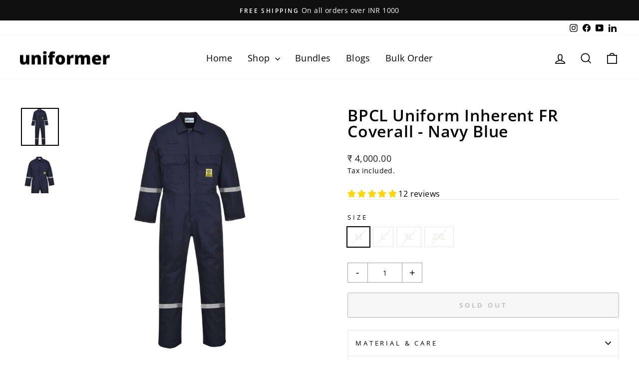

--- FILE ---
content_type: text/html; charset=utf-8
request_url: https://uniformer.in/pa/products/bpcl-uniform-inherent-fr-coverall-navy-blue
body_size: 48074
content:
<!doctype html>
<html class="no-js" lang="pa" dir="ltr">
<head>
  <!-- Meta Pixel Code -->
<script>
!function(f,b,e,v,n,t,s)
{if(f.fbq)return;n=f.fbq=function(){n.callMethod?
n.callMethod.apply(n,arguments):n.queue.push(arguments)};
if(!f._fbq)f._fbq=n;n.push=n;n.loaded=!0;n.version='2.0';
n.queue=[];t=b.createElement(e);t.async=!0;
t.src=v;s=b.getElementsByTagName(e)[0];
s.parentNode.insertBefore(t,s)}(window, document,'script',
'https://connect.facebook.net/en_US/fbevents.js');
fbq('init', '755363635759468');
fbq('track', 'PageView');
</script>
<noscript><img height="1" width="1" style="display:none"
src="https://www.facebook.com/tr?id=755363635759468&ev=PageView&noscript=1"
/></noscript>
<!-- End Meta Pixel Code -->
  <meta charset="utf-8">
  <meta http-equiv="X-UA-Compatible" content="IE=edge,chrome=1">
  <meta name="viewport" content="width=device-width,initial-scale=1">
  <meta name="theme-color" content="#111111">
  <link rel="canonical" href="https://uniformer.in/pa/products/bpcl-uniform-inherent-fr-coverall-navy-blue">
  <link rel="preconnect" href="https://cdn.shopify.com" crossorigin>
  <link rel="preconnect" href="https://fonts.shopifycdn.com" crossorigin>
  <link rel="dns-prefetch" href="https://productreviews.shopifycdn.com">
  <link rel="dns-prefetch" href="https://ajax.googleapis.com">
  <link rel="dns-prefetch" href="https://maps.googleapis.com">
  <link rel="dns-prefetch" href="https://maps.gstatic.com"><link rel="shortcut icon" href="//uniformer.in/cdn/shop/files/favicon_32x32.png?v=1761731514" type="image/png" /><title>BPCL Uniform Inherent FR Coverall - Navy Blue
&ndash; uniformer
</title>
<meta name="description" content="Buy Bharat Petroleum (BPCL) uniform - Inherent FR Coverall at best price online. Made with good quality fabric which complies to industry standards Uniformer provides safety at an affordable price to BPCL."><meta property="og:site_name" content="uniformer">
  <meta property="og:url" content="https://uniformer.in/pa/products/bpcl-uniform-inherent-fr-coverall-navy-blue">
  <meta property="og:title" content="BPCL Uniform Inherent FR Coverall - Navy Blue">
  <meta property="og:type" content="product">
  <meta property="og:description" content="Buy Bharat Petroleum (BPCL) uniform - Inherent FR Coverall at best price online. Made with good quality fabric which complies to industry standards Uniformer provides safety at an affordable price to BPCL."><meta property="og:image" content="http://uniformer.in/cdn/shop/products/1-_1.png?v=1677491542">
    <meta property="og:image:secure_url" content="https://uniformer.in/cdn/shop/products/1-_1.png?v=1677491542">
    <meta property="og:image:width" content="1500">
    <meta property="og:image:height" content="1500"><meta name="twitter:site" content="@">
  <meta name="twitter:card" content="summary_large_image">
  <meta name="twitter:title" content="BPCL Uniform Inherent FR Coverall - Navy Blue">
  <meta name="twitter:description" content="Buy Bharat Petroleum (BPCL) uniform - Inherent FR Coverall at best price online. Made with good quality fabric which complies to industry standards Uniformer provides safety at an affordable price to BPCL.">
<style data-shopify>@font-face {
  font-family: "Open Sans";
  font-weight: 600;
  font-style: normal;
  font-display: swap;
  src: url("//uniformer.in/cdn/fonts/open_sans/opensans_n6.15aeff3c913c3fe570c19cdfeed14ce10d09fb08.woff2") format("woff2"),
       url("//uniformer.in/cdn/fonts/open_sans/opensans_n6.14bef14c75f8837a87f70ce22013cb146ee3e9f3.woff") format("woff");
}

  @font-face {
  font-family: "Open Sans";
  font-weight: 400;
  font-style: normal;
  font-display: swap;
  src: url("//uniformer.in/cdn/fonts/open_sans/opensans_n4.c32e4d4eca5273f6d4ee95ddf54b5bbb75fc9b61.woff2") format("woff2"),
       url("//uniformer.in/cdn/fonts/open_sans/opensans_n4.5f3406f8d94162b37bfa232b486ac93ee892406d.woff") format("woff");
}


  @font-face {
  font-family: "Open Sans";
  font-weight: 600;
  font-style: normal;
  font-display: swap;
  src: url("//uniformer.in/cdn/fonts/open_sans/opensans_n6.15aeff3c913c3fe570c19cdfeed14ce10d09fb08.woff2") format("woff2"),
       url("//uniformer.in/cdn/fonts/open_sans/opensans_n6.14bef14c75f8837a87f70ce22013cb146ee3e9f3.woff") format("woff");
}

  @font-face {
  font-family: "Open Sans";
  font-weight: 400;
  font-style: italic;
  font-display: swap;
  src: url("//uniformer.in/cdn/fonts/open_sans/opensans_i4.6f1d45f7a46916cc95c694aab32ecbf7509cbf33.woff2") format("woff2"),
       url("//uniformer.in/cdn/fonts/open_sans/opensans_i4.4efaa52d5a57aa9a57c1556cc2b7465d18839daa.woff") format("woff");
}

  @font-face {
  font-family: "Open Sans";
  font-weight: 600;
  font-style: italic;
  font-display: swap;
  src: url("//uniformer.in/cdn/fonts/open_sans/opensans_i6.828bbc1b99433eacd7d50c9f0c1bfe16f27b89a3.woff2") format("woff2"),
       url("//uniformer.in/cdn/fonts/open_sans/opensans_i6.a79e1402e2bbd56b8069014f43ff9c422c30d057.woff") format("woff");
}

</style><link href="//uniformer.in/cdn/shop/t/8/assets/theme.css?v=87226807065040213681760351244" rel="stylesheet" type="text/css" media="all" />
<style data-shopify>:root {
    --typeHeaderPrimary: "Open Sans";
    --typeHeaderFallback: sans-serif;
    --typeHeaderSize: 38px;
    --typeHeaderWeight: 600;
    --typeHeaderLineHeight: 1;
    --typeHeaderSpacing: 0.025em;

    --typeBasePrimary:"Open Sans";
    --typeBaseFallback:sans-serif;
    --typeBaseSize: 16px;
    --typeBaseWeight: 400;
    --typeBaseSpacing: 0.025em;
    --typeBaseLineHeight: 1.6;
    --typeBaselineHeightMinus01: 1.5;

    --typeCollectionTitle: 24px;

    --iconWeight: 4px;
    --iconLinecaps: miter;

    
        --buttonRadius: 3px;
    

    --colorGridOverlayOpacity: 0.2;
    --colorAnnouncement: #0f0f0f;
    --colorAnnouncementText: #ffffff;

    --colorBody: #ffffff;
    --colorBodyAlpha05: rgba(255, 255, 255, 0.05);
    --colorBodyDim: #f2f2f2;
    --colorBodyLightDim: #fafafa;
    --colorBodyMediumDim: #f5f5f5;


    --colorBorder: #e8e8e1;

    --colorBtnPrimary: #111111;
    --colorBtnPrimaryLight: #2b2b2b;
    --colorBtnPrimaryDim: #040404;
    --colorBtnPrimaryText: #ffffff;

    --colorCartDot: #ff4f33;

    --colorDrawers: #ffffff;
    --colorDrawersDim: #f2f2f2;
    --colorDrawerBorder: #e8e8e1;
    --colorDrawerText: #000000;
    --colorDrawerTextDark: #000000;
    --colorDrawerButton: #111111;
    --colorDrawerButtonText: #ffffff;

    --colorFooter: #ffffff;
    --colorFooterText: #000000;
    --colorFooterTextAlpha01: #000000;

    --colorGridOverlay: #000000;
    --colorGridOverlayOpacity: 0.1;

    --colorHeaderTextAlpha01: rgba(0, 0, 0, 0.1);

    --colorHeroText: #ffffff;

    --colorSmallImageBg: #e5e5e5;
    --colorLargeImageBg: #0f0f0f;

    --colorImageOverlay: #000000;
    --colorImageOverlayOpacity: 0.0;
    --colorImageOverlayTextShadow: 0.24;

    --colorLink: #000000;

    --colorModalBg: rgba(230, 230, 230, 0.6);

    --colorNav: #ffffff;
    --colorNavText: #000000;

    --colorPrice: #1c1d1d;

    --colorSaleTag: #1c1d1d;
    --colorSaleTagText: #ffffff;

    --colorTextBody: #000000;
    --colorTextBodyAlpha015: rgba(0, 0, 0, 0.15);
    --colorTextBodyAlpha005: rgba(0, 0, 0, 0.05);
    --colorTextBodyAlpha008: rgba(0, 0, 0, 0.08);
    --colorTextSavings: #ff4e4e;

    --urlIcoSelect: url(//uniformer.in/cdn/shop/t/8/assets/ico-select.svg);
    --urlIcoSelectFooter: url(//uniformer.in/cdn/shop/t/8/assets/ico-select-footer.svg);
    --urlIcoSelectWhite: url(//uniformer.in/cdn/shop/t/8/assets/ico-select-white.svg);

    --grid-gutter: 17px;
    --drawer-gutter: 20px;

    --sizeChartMargin: 25px 0;
    --sizeChartIconMargin: 5px;

    --newsletterReminderPadding: 40px;

    /*Shop Pay Installments*/
    --color-body-text: #000000;
    --color-body: #ffffff;
    --color-bg: #ffffff;
    }

    .placeholder-content {
    background-image: linear-gradient(100deg, #e5e5e5 40%, #dddddd 63%, #e5e5e5 79%);
    }</style><script>
    document.documentElement.className = document.documentElement.className.replace('no-js', 'js');

    window.theme = window.theme || {};
    theme.routes = {
      home: "/pa",
      cart: "/pa/cart.js",
      cartPage: "/pa/cart",
      cartAdd: "/pa/cart/add.js",
      cartChange: "/pa/cart/change.js",
      search: "/pa/search",
      predictiveSearch: "/pa/search/suggest"
    };
    theme.strings = {
      soldOut: "Sold Out",
      unavailable: "Unavailable",
      inStockLabel: "In stock, ready to ship",
      oneStockLabel: "Low stock - [count] item left",
      otherStockLabel: "Low stock - [count] items left",
      willNotShipUntil: "Ready to ship [date]",
      willBeInStockAfter: "Back in stock [date]",
      waitingForStock: "Backordered, shipping soon",
      savePrice: "Save [saved_amount]",
      cartEmpty: "Your cart is currently empty.",
      cartTermsConfirmation: "You must agree with the terms and conditions of sales to check out",
      searchCollections: "Collections",
      searchPages: "Pages",
      searchArticles: "Articles",
      productFrom: "from ",
      maxQuantity: "You can only have [quantity] of [title] in your cart."
    };
    theme.settings = {
      cartType: "page",
      isCustomerTemplate: false,
      moneyFormat: "₹ {{amount}}",
      saveType: "percent",
      productImageSize: "square",
      productImageCover: false,
      predictiveSearch: true,
      predictiveSearchType: null,
      predictiveSearchVendor: false,
      predictiveSearchPrice: false,
      quickView: true,
      themeName: 'Impulse',
      themeVersion: "7.6.2"
    };
  </script>
  <style>
    <style>
/* Force all 6 mega menu columns to show in one row */
.site-nav__dropdown .grid {
  display: flex !important;
  flex-wrap: nowrap !important;
}

.site-nav__dropdown .grid__item {
  width: 16.66% !important; /* 100 / 6 columns */
  flex: 0 0 16.66% !important;
}
</style>
  </style>

  <script>window.performance && window.performance.mark && window.performance.mark('shopify.content_for_header.start');</script><meta name="google-site-verification" content="wzkKnNHiTri1m_yt_Uwj79yuc8j20L_7pU0R09XjZ1g">
<meta id="shopify-digital-wallet" name="shopify-digital-wallet" content="/61023092788/digital_wallets/dialog">
<link rel="alternate" hreflang="x-default" href="https://uniformer.in/products/bpcl-uniform-inherent-fr-coverall-navy-blue">
<link rel="alternate" hreflang="en" href="https://uniformer.in/products/bpcl-uniform-inherent-fr-coverall-navy-blue">
<link rel="alternate" hreflang="te" href="https://uniformer.in/te/products/bpcl-uniform-inherent-fr-coverall-navy-blue">
<link rel="alternate" hreflang="ta" href="https://uniformer.in/ta/products/bpcl-uniform-inherent-fr-coverall-navy-blue">
<link rel="alternate" hreflang="pa" href="https://uniformer.in/pa/products/bpcl-uniform-inherent-fr-coverall-navy-blue">
<link rel="alternate" hreflang="or" href="https://uniformer.in/or/products/bpcl-uniform-inherent-fr-coverall-navy-blue">
<link rel="alternate" hreflang="mr" href="https://uniformer.in/mr/products/bpcl-uniform-inherent-fr-coverall-navy-blue">
<link rel="alternate" hreflang="ml" href="https://uniformer.in/ml/products/bpcl-uniform-inherent-fr-coverall-navy-blue">
<link rel="alternate" hreflang="kn" href="https://uniformer.in/kn/products/bpcl-uniform-inherent-fr-coverall-navy-blue">
<link rel="alternate" hreflang="hi" href="https://uniformer.in/hi/products/bpcl-uniform-inherent-fr-coverall-navy-blue">
<link rel="alternate" hreflang="gu" href="https://uniformer.in/gu/products/bpcl-uniform-inherent-fr-coverall-navy-blue">
<link rel="alternate" hreflang="bn" href="https://uniformer.in/bn/products/bpcl-uniform-inherent-fr-coverall-navy-blue">
<link rel="alternate" type="application/json+oembed" href="https://uniformer.in/pa/products/bpcl-uniform-inherent-fr-coverall-navy-blue.oembed">
<script async="async" src="/checkouts/internal/preloads.js?locale=pa-IN"></script>
<script id="shopify-features" type="application/json">{"accessToken":"49cf5c2a322d5427aa7bd086acaa6fa1","betas":["rich-media-storefront-analytics"],"domain":"uniformer.in","predictiveSearch":true,"shopId":61023092788,"locale":"en"}</script>
<script>var Shopify = Shopify || {};
Shopify.shop = "uniformer-7265.myshopify.com";
Shopify.locale = "pa";
Shopify.currency = {"active":"INR","rate":"1.0"};
Shopify.country = "IN";
Shopify.theme = {"name":"Uniformer 2.0","id":146918834228,"schema_name":"Impulse","schema_version":"7.6.2","theme_store_id":857,"role":"main"};
Shopify.theme.handle = "null";
Shopify.theme.style = {"id":null,"handle":null};
Shopify.cdnHost = "uniformer.in/cdn";
Shopify.routes = Shopify.routes || {};
Shopify.routes.root = "/pa/";</script>
<script type="module">!function(o){(o.Shopify=o.Shopify||{}).modules=!0}(window);</script>
<script>!function(o){function n(){var o=[];function n(){o.push(Array.prototype.slice.apply(arguments))}return n.q=o,n}var t=o.Shopify=o.Shopify||{};t.loadFeatures=n(),t.autoloadFeatures=n()}(window);</script>
<script id="shop-js-analytics" type="application/json">{"pageType":"product"}</script>
<script defer="defer" async type="module" src="//uniformer.in/cdn/shopifycloud/shop-js/modules/v2/client.init-shop-cart-sync_BApSsMSl.en.esm.js"></script>
<script defer="defer" async type="module" src="//uniformer.in/cdn/shopifycloud/shop-js/modules/v2/chunk.common_CBoos6YZ.esm.js"></script>
<script type="module">
  await import("//uniformer.in/cdn/shopifycloud/shop-js/modules/v2/client.init-shop-cart-sync_BApSsMSl.en.esm.js");
await import("//uniformer.in/cdn/shopifycloud/shop-js/modules/v2/chunk.common_CBoos6YZ.esm.js");

  window.Shopify.SignInWithShop?.initShopCartSync?.({"fedCMEnabled":true,"windoidEnabled":true});

</script>
<script>(function() {
  var isLoaded = false;
  function asyncLoad() {
    if (isLoaded) return;
    isLoaded = true;
    var urls = ["https:\/\/size-charts-relentless.herokuapp.com\/js\/size-charts-relentless.js?shop=uniformer-7265.myshopify.com","https:\/\/cdn.shopify.com\/s\/files\/1\/0457\/2220\/6365\/files\/pushdaddy_v60_test.js?shop=uniformer-7265.myshopify.com","https:\/\/seo.apps.avada.io\/scripttag\/avada-seo-installed.js?shop=uniformer-7265.myshopify.com","https:\/\/cdn1.avada.io\/flying-pages\/module.js?shop=uniformer-7265.myshopify.com","https:\/\/widgets.automizely.com\/reviews\/v1\/sdk.js?connection_id=5c7e9a5079d84d029afdbae09ed96795\u0026mapped_org_id=e7514c3db057f2854debb5f737e3b0d0_v1\u0026oid=e9f22e17758d4812ae4c78808d852ece\u0026shop=uniformer-7265.myshopify.com","\/\/cdn.shopify.com\/proxy\/bca92a21f95de4c1e1cef1f561847826c91034960a0cc754a84604d3477aced4\/b2b-solution.bsscommerce.com\/js\/bss-b2b-cp.js?shop=uniformer-7265.myshopify.com\u0026sp-cache-control=cHVibGljLCBtYXgtYWdlPTkwMA","https:\/\/sr-cdn.shiprocket.in\/sr-promise\/static\/uc.js?channel_id=4\u0026sr_company_id=1817324\u0026shop=uniformer-7265.myshopify.com","https:\/\/cdn.nfcube.com\/instafeed-897327ea44c40246e026bb582e75a9c2.js?shop=uniformer-7265.myshopify.com"];
    for (var i = 0; i < urls.length; i++) {
      var s = document.createElement('script');
      s.type = 'text/javascript';
      s.async = true;
      s.src = urls[i];
      var x = document.getElementsByTagName('script')[0];
      x.parentNode.insertBefore(s, x);
    }
  };
  if(window.attachEvent) {
    window.attachEvent('onload', asyncLoad);
  } else {
    window.addEventListener('load', asyncLoad, false);
  }
})();</script>
<script id="__st">var __st={"a":61023092788,"offset":-18000,"reqid":"e9b9b451-13a4-46fa-83aa-20f91f954d70-1768884888","pageurl":"uniformer.in\/pa\/products\/bpcl-uniform-inherent-fr-coverall-navy-blue","u":"60a2181214f7","p":"product","rtyp":"product","rid":7035280293940};</script>
<script>window.ShopifyPaypalV4VisibilityTracking = true;</script>
<script id="captcha-bootstrap">!function(){'use strict';const t='contact',e='account',n='new_comment',o=[[t,t],['blogs',n],['comments',n],[t,'customer']],c=[[e,'customer_login'],[e,'guest_login'],[e,'recover_customer_password'],[e,'create_customer']],r=t=>t.map((([t,e])=>`form[action*='/${t}']:not([data-nocaptcha='true']) input[name='form_type'][value='${e}']`)).join(','),a=t=>()=>t?[...document.querySelectorAll(t)].map((t=>t.form)):[];function s(){const t=[...o],e=r(t);return a(e)}const i='password',u='form_key',d=['recaptcha-v3-token','g-recaptcha-response','h-captcha-response',i],f=()=>{try{return window.sessionStorage}catch{return}},m='__shopify_v',_=t=>t.elements[u];function p(t,e,n=!1){try{const o=window.sessionStorage,c=JSON.parse(o.getItem(e)),{data:r}=function(t){const{data:e,action:n}=t;return t[m]||n?{data:e,action:n}:{data:t,action:n}}(c);for(const[e,n]of Object.entries(r))t.elements[e]&&(t.elements[e].value=n);n&&o.removeItem(e)}catch(o){console.error('form repopulation failed',{error:o})}}const l='form_type',E='cptcha';function T(t){t.dataset[E]=!0}const w=window,h=w.document,L='Shopify',v='ce_forms',y='captcha';let A=!1;((t,e)=>{const n=(g='f06e6c50-85a8-45c8-87d0-21a2b65856fe',I='https://cdn.shopify.com/shopifycloud/storefront-forms-hcaptcha/ce_storefront_forms_captcha_hcaptcha.v1.5.2.iife.js',D={infoText:'Protected by hCaptcha',privacyText:'Privacy',termsText:'Terms'},(t,e,n)=>{const o=w[L][v],c=o.bindForm;if(c)return c(t,g,e,D).then(n);var r;o.q.push([[t,g,e,D],n]),r=I,A||(h.body.append(Object.assign(h.createElement('script'),{id:'captcha-provider',async:!0,src:r})),A=!0)});var g,I,D;w[L]=w[L]||{},w[L][v]=w[L][v]||{},w[L][v].q=[],w[L][y]=w[L][y]||{},w[L][y].protect=function(t,e){n(t,void 0,e),T(t)},Object.freeze(w[L][y]),function(t,e,n,w,h,L){const[v,y,A,g]=function(t,e,n){const i=e?o:[],u=t?c:[],d=[...i,...u],f=r(d),m=r(i),_=r(d.filter((([t,e])=>n.includes(e))));return[a(f),a(m),a(_),s()]}(w,h,L),I=t=>{const e=t.target;return e instanceof HTMLFormElement?e:e&&e.form},D=t=>v().includes(t);t.addEventListener('submit',(t=>{const e=I(t);if(!e)return;const n=D(e)&&!e.dataset.hcaptchaBound&&!e.dataset.recaptchaBound,o=_(e),c=g().includes(e)&&(!o||!o.value);(n||c)&&t.preventDefault(),c&&!n&&(function(t){try{if(!f())return;!function(t){const e=f();if(!e)return;const n=_(t);if(!n)return;const o=n.value;o&&e.removeItem(o)}(t);const e=Array.from(Array(32),(()=>Math.random().toString(36)[2])).join('');!function(t,e){_(t)||t.append(Object.assign(document.createElement('input'),{type:'hidden',name:u})),t.elements[u].value=e}(t,e),function(t,e){const n=f();if(!n)return;const o=[...t.querySelectorAll(`input[type='${i}']`)].map((({name:t})=>t)),c=[...d,...o],r={};for(const[a,s]of new FormData(t).entries())c.includes(a)||(r[a]=s);n.setItem(e,JSON.stringify({[m]:1,action:t.action,data:r}))}(t,e)}catch(e){console.error('failed to persist form',e)}}(e),e.submit())}));const S=(t,e)=>{t&&!t.dataset[E]&&(n(t,e.some((e=>e===t))),T(t))};for(const o of['focusin','change'])t.addEventListener(o,(t=>{const e=I(t);D(e)&&S(e,y())}));const B=e.get('form_key'),M=e.get(l),P=B&&M;t.addEventListener('DOMContentLoaded',(()=>{const t=y();if(P)for(const e of t)e.elements[l].value===M&&p(e,B);[...new Set([...A(),...v().filter((t=>'true'===t.dataset.shopifyCaptcha))])].forEach((e=>S(e,t)))}))}(h,new URLSearchParams(w.location.search),n,t,e,['guest_login'])})(!0,!0)}();</script>
<script integrity="sha256-4kQ18oKyAcykRKYeNunJcIwy7WH5gtpwJnB7kiuLZ1E=" data-source-attribution="shopify.loadfeatures" defer="defer" src="//uniformer.in/cdn/shopifycloud/storefront/assets/storefront/load_feature-a0a9edcb.js" crossorigin="anonymous"></script>
<script data-source-attribution="shopify.dynamic_checkout.dynamic.init">var Shopify=Shopify||{};Shopify.PaymentButton=Shopify.PaymentButton||{isStorefrontPortableWallets:!0,init:function(){window.Shopify.PaymentButton.init=function(){};var t=document.createElement("script");t.src="https://uniformer.in/cdn/shopifycloud/portable-wallets/latest/portable-wallets.en.js",t.type="module",document.head.appendChild(t)}};
</script>
<script data-source-attribution="shopify.dynamic_checkout.buyer_consent">
  function portableWalletsHideBuyerConsent(e){var t=document.getElementById("shopify-buyer-consent"),n=document.getElementById("shopify-subscription-policy-button");t&&n&&(t.classList.add("hidden"),t.setAttribute("aria-hidden","true"),n.removeEventListener("click",e))}function portableWalletsShowBuyerConsent(e){var t=document.getElementById("shopify-buyer-consent"),n=document.getElementById("shopify-subscription-policy-button");t&&n&&(t.classList.remove("hidden"),t.removeAttribute("aria-hidden"),n.addEventListener("click",e))}window.Shopify?.PaymentButton&&(window.Shopify.PaymentButton.hideBuyerConsent=portableWalletsHideBuyerConsent,window.Shopify.PaymentButton.showBuyerConsent=portableWalletsShowBuyerConsent);
</script>
<script>
  function portableWalletsCleanup(e){e&&e.src&&console.error("Failed to load portable wallets script "+e.src);var t=document.querySelectorAll("shopify-accelerated-checkout .shopify-payment-button__skeleton, shopify-accelerated-checkout-cart .wallet-cart-button__skeleton"),e=document.getElementById("shopify-buyer-consent");for(let e=0;e<t.length;e++)t[e].remove();e&&e.remove()}function portableWalletsNotLoadedAsModule(e){e instanceof ErrorEvent&&"string"==typeof e.message&&e.message.includes("import.meta")&&"string"==typeof e.filename&&e.filename.includes("portable-wallets")&&(window.removeEventListener("error",portableWalletsNotLoadedAsModule),window.Shopify.PaymentButton.failedToLoad=e,"loading"===document.readyState?document.addEventListener("DOMContentLoaded",window.Shopify.PaymentButton.init):window.Shopify.PaymentButton.init())}window.addEventListener("error",portableWalletsNotLoadedAsModule);
</script>

<script type="module" src="https://uniformer.in/cdn/shopifycloud/portable-wallets/latest/portable-wallets.en.js" onError="portableWalletsCleanup(this)" crossorigin="anonymous"></script>
<script nomodule>
  document.addEventListener("DOMContentLoaded", portableWalletsCleanup);
</script>

<link id="shopify-accelerated-checkout-styles" rel="stylesheet" media="screen" href="https://uniformer.in/cdn/shopifycloud/portable-wallets/latest/accelerated-checkout-backwards-compat.css" crossorigin="anonymous">
<style id="shopify-accelerated-checkout-cart">
        #shopify-buyer-consent {
  margin-top: 1em;
  display: inline-block;
  width: 100%;
}

#shopify-buyer-consent.hidden {
  display: none;
}

#shopify-subscription-policy-button {
  background: none;
  border: none;
  padding: 0;
  text-decoration: underline;
  font-size: inherit;
  cursor: pointer;
}

#shopify-subscription-policy-button::before {
  box-shadow: none;
}

      </style>

<script>window.performance && window.performance.mark && window.performance.mark('shopify.content_for_header.end');</script>

  <script src="//uniformer.in/cdn/shop/t/8/assets/vendor-scripts-v11.js" defer="defer"></script><script src="//uniformer.in/cdn/shop/t/8/assets/theme.js?v=22325264162658116151759315038" defer="defer"></script>
<!-- BEGIN app block: shopify://apps/pagefly-page-builder/blocks/app-embed/83e179f7-59a0-4589-8c66-c0dddf959200 -->

<!-- BEGIN app snippet: pagefly-cro-ab-testing-main -->







<script>
  ;(function () {
    const url = new URL(window.location)
    const viewParam = url.searchParams.get('view')
    if (viewParam && viewParam.includes('variant-pf-')) {
      url.searchParams.set('pf_v', viewParam)
      url.searchParams.delete('view')
      window.history.replaceState({}, '', url)
    }
  })()
</script>



<script type='module'>
  
  window.PAGEFLY_CRO = window.PAGEFLY_CRO || {}

  window.PAGEFLY_CRO['data_debug'] = {
    original_template_suffix: "all_products",
    allow_ab_test: false,
    ab_test_start_time: 0,
    ab_test_end_time: 0,
    today_date_time: 1768884888000,
  }
  window.PAGEFLY_CRO['GA4'] = { enabled: false}
</script>

<!-- END app snippet -->








  <script src='https://cdn.shopify.com/extensions/019bb4f9-aed6-78a3-be91-e9d44663e6bf/pagefly-page-builder-215/assets/pagefly-helper.js' defer='defer'></script>

  <script src='https://cdn.shopify.com/extensions/019bb4f9-aed6-78a3-be91-e9d44663e6bf/pagefly-page-builder-215/assets/pagefly-general-helper.js' defer='defer'></script>

  <script src='https://cdn.shopify.com/extensions/019bb4f9-aed6-78a3-be91-e9d44663e6bf/pagefly-page-builder-215/assets/pagefly-snap-slider.js' defer='defer'></script>

  <script src='https://cdn.shopify.com/extensions/019bb4f9-aed6-78a3-be91-e9d44663e6bf/pagefly-page-builder-215/assets/pagefly-slideshow-v3.js' defer='defer'></script>

  <script src='https://cdn.shopify.com/extensions/019bb4f9-aed6-78a3-be91-e9d44663e6bf/pagefly-page-builder-215/assets/pagefly-slideshow-v4.js' defer='defer'></script>

  <script src='https://cdn.shopify.com/extensions/019bb4f9-aed6-78a3-be91-e9d44663e6bf/pagefly-page-builder-215/assets/pagefly-glider.js' defer='defer'></script>

  <script src='https://cdn.shopify.com/extensions/019bb4f9-aed6-78a3-be91-e9d44663e6bf/pagefly-page-builder-215/assets/pagefly-slideshow-v1-v2.js' defer='defer'></script>

  <script src='https://cdn.shopify.com/extensions/019bb4f9-aed6-78a3-be91-e9d44663e6bf/pagefly-page-builder-215/assets/pagefly-product-media.js' defer='defer'></script>

  <script src='https://cdn.shopify.com/extensions/019bb4f9-aed6-78a3-be91-e9d44663e6bf/pagefly-page-builder-215/assets/pagefly-product.js' defer='defer'></script>


<script id='pagefly-helper-data' type='application/json'>
  {
    "page_optimization": {
      "assets_prefetching": false
    },
    "elements_asset_mapper": {
      "Accordion": "https://cdn.shopify.com/extensions/019bb4f9-aed6-78a3-be91-e9d44663e6bf/pagefly-page-builder-215/assets/pagefly-accordion.js",
      "Accordion3": "https://cdn.shopify.com/extensions/019bb4f9-aed6-78a3-be91-e9d44663e6bf/pagefly-page-builder-215/assets/pagefly-accordion3.js",
      "CountDown": "https://cdn.shopify.com/extensions/019bb4f9-aed6-78a3-be91-e9d44663e6bf/pagefly-page-builder-215/assets/pagefly-countdown.js",
      "GMap1": "https://cdn.shopify.com/extensions/019bb4f9-aed6-78a3-be91-e9d44663e6bf/pagefly-page-builder-215/assets/pagefly-gmap.js",
      "GMap2": "https://cdn.shopify.com/extensions/019bb4f9-aed6-78a3-be91-e9d44663e6bf/pagefly-page-builder-215/assets/pagefly-gmap.js",
      "GMapBasicV2": "https://cdn.shopify.com/extensions/019bb4f9-aed6-78a3-be91-e9d44663e6bf/pagefly-page-builder-215/assets/pagefly-gmap.js",
      "GMapAdvancedV2": "https://cdn.shopify.com/extensions/019bb4f9-aed6-78a3-be91-e9d44663e6bf/pagefly-page-builder-215/assets/pagefly-gmap.js",
      "HTML.Video": "https://cdn.shopify.com/extensions/019bb4f9-aed6-78a3-be91-e9d44663e6bf/pagefly-page-builder-215/assets/pagefly-htmlvideo.js",
      "HTML.Video2": "https://cdn.shopify.com/extensions/019bb4f9-aed6-78a3-be91-e9d44663e6bf/pagefly-page-builder-215/assets/pagefly-htmlvideo2.js",
      "HTML.Video3": "https://cdn.shopify.com/extensions/019bb4f9-aed6-78a3-be91-e9d44663e6bf/pagefly-page-builder-215/assets/pagefly-htmlvideo2.js",
      "BackgroundVideo": "https://cdn.shopify.com/extensions/019bb4f9-aed6-78a3-be91-e9d44663e6bf/pagefly-page-builder-215/assets/pagefly-htmlvideo2.js",
      "Instagram": "https://cdn.shopify.com/extensions/019bb4f9-aed6-78a3-be91-e9d44663e6bf/pagefly-page-builder-215/assets/pagefly-instagram.js",
      "Instagram2": "https://cdn.shopify.com/extensions/019bb4f9-aed6-78a3-be91-e9d44663e6bf/pagefly-page-builder-215/assets/pagefly-instagram.js",
      "Insta3": "https://cdn.shopify.com/extensions/019bb4f9-aed6-78a3-be91-e9d44663e6bf/pagefly-page-builder-215/assets/pagefly-instagram3.js",
      "Tabs": "https://cdn.shopify.com/extensions/019bb4f9-aed6-78a3-be91-e9d44663e6bf/pagefly-page-builder-215/assets/pagefly-tab.js",
      "Tabs3": "https://cdn.shopify.com/extensions/019bb4f9-aed6-78a3-be91-e9d44663e6bf/pagefly-page-builder-215/assets/pagefly-tab3.js",
      "ProductBox": "https://cdn.shopify.com/extensions/019bb4f9-aed6-78a3-be91-e9d44663e6bf/pagefly-page-builder-215/assets/pagefly-cart.js",
      "FBPageBox2": "https://cdn.shopify.com/extensions/019bb4f9-aed6-78a3-be91-e9d44663e6bf/pagefly-page-builder-215/assets/pagefly-facebook.js",
      "FBLikeButton2": "https://cdn.shopify.com/extensions/019bb4f9-aed6-78a3-be91-e9d44663e6bf/pagefly-page-builder-215/assets/pagefly-facebook.js",
      "TwitterFeed2": "https://cdn.shopify.com/extensions/019bb4f9-aed6-78a3-be91-e9d44663e6bf/pagefly-page-builder-215/assets/pagefly-twitter.js",
      "Paragraph4": "https://cdn.shopify.com/extensions/019bb4f9-aed6-78a3-be91-e9d44663e6bf/pagefly-page-builder-215/assets/pagefly-paragraph4.js",

      "AliReviews": "https://cdn.shopify.com/extensions/019bb4f9-aed6-78a3-be91-e9d44663e6bf/pagefly-page-builder-215/assets/pagefly-3rd-elements.js",
      "BackInStock": "https://cdn.shopify.com/extensions/019bb4f9-aed6-78a3-be91-e9d44663e6bf/pagefly-page-builder-215/assets/pagefly-3rd-elements.js",
      "GloboBackInStock": "https://cdn.shopify.com/extensions/019bb4f9-aed6-78a3-be91-e9d44663e6bf/pagefly-page-builder-215/assets/pagefly-3rd-elements.js",
      "GrowaveWishlist": "https://cdn.shopify.com/extensions/019bb4f9-aed6-78a3-be91-e9d44663e6bf/pagefly-page-builder-215/assets/pagefly-3rd-elements.js",
      "InfiniteOptionsShopPad": "https://cdn.shopify.com/extensions/019bb4f9-aed6-78a3-be91-e9d44663e6bf/pagefly-page-builder-215/assets/pagefly-3rd-elements.js",
      "InkybayProductPersonalizer": "https://cdn.shopify.com/extensions/019bb4f9-aed6-78a3-be91-e9d44663e6bf/pagefly-page-builder-215/assets/pagefly-3rd-elements.js",
      "LimeSpot": "https://cdn.shopify.com/extensions/019bb4f9-aed6-78a3-be91-e9d44663e6bf/pagefly-page-builder-215/assets/pagefly-3rd-elements.js",
      "Loox": "https://cdn.shopify.com/extensions/019bb4f9-aed6-78a3-be91-e9d44663e6bf/pagefly-page-builder-215/assets/pagefly-3rd-elements.js",
      "Opinew": "https://cdn.shopify.com/extensions/019bb4f9-aed6-78a3-be91-e9d44663e6bf/pagefly-page-builder-215/assets/pagefly-3rd-elements.js",
      "Powr": "https://cdn.shopify.com/extensions/019bb4f9-aed6-78a3-be91-e9d44663e6bf/pagefly-page-builder-215/assets/pagefly-3rd-elements.js",
      "ProductReviews": "https://cdn.shopify.com/extensions/019bb4f9-aed6-78a3-be91-e9d44663e6bf/pagefly-page-builder-215/assets/pagefly-3rd-elements.js",
      "PushOwl": "https://cdn.shopify.com/extensions/019bb4f9-aed6-78a3-be91-e9d44663e6bf/pagefly-page-builder-215/assets/pagefly-3rd-elements.js",
      "ReCharge": "https://cdn.shopify.com/extensions/019bb4f9-aed6-78a3-be91-e9d44663e6bf/pagefly-page-builder-215/assets/pagefly-3rd-elements.js",
      "Rivyo": "https://cdn.shopify.com/extensions/019bb4f9-aed6-78a3-be91-e9d44663e6bf/pagefly-page-builder-215/assets/pagefly-3rd-elements.js",
      "TrackingMore": "https://cdn.shopify.com/extensions/019bb4f9-aed6-78a3-be91-e9d44663e6bf/pagefly-page-builder-215/assets/pagefly-3rd-elements.js",
      "Vitals": "https://cdn.shopify.com/extensions/019bb4f9-aed6-78a3-be91-e9d44663e6bf/pagefly-page-builder-215/assets/pagefly-3rd-elements.js",
      "Wiser": "https://cdn.shopify.com/extensions/019bb4f9-aed6-78a3-be91-e9d44663e6bf/pagefly-page-builder-215/assets/pagefly-3rd-elements.js"
    },
    "custom_elements_mapper": {
      "pf-click-action-element": "https://cdn.shopify.com/extensions/019bb4f9-aed6-78a3-be91-e9d44663e6bf/pagefly-page-builder-215/assets/pagefly-click-action-element.js",
      "pf-dialog-element": "https://cdn.shopify.com/extensions/019bb4f9-aed6-78a3-be91-e9d44663e6bf/pagefly-page-builder-215/assets/pagefly-dialog-element.js"
    }
  }
</script>


<!-- END app block --><!-- BEGIN app block: shopify://apps/ymq-product-options-variants/blocks/app-embed/86b91121-1f62-4e27-9812-b70a823eb918 -->
    <!-- BEGIN app snippet: option.v1 --><script>
    function before_page_load_function(e,t=!1){var o=[],n=!1;if(e.items.forEach((e=>{e.properties&&(e.properties.hasOwnProperty("_YmqOptionVariant")||e.properties.hasOwnProperty("_YmqItemHide"))?(n=!0,o.push(0)):o.push(e.quantity)})),n){if(t)(t=document.createElement("style")).id="before-page-load-dom",t.type="text/css",t.innerHTML="html::before{content: ' ';width: 100%;height: 100%;background-color: #fff;position: fixed;top: 0;left: 0;z-index: 999999;display:block !important;}",document.getElementsByTagName("html").item(0).appendChild(t);fetch(`/cart/update.js?timestamp=${Date.now()}`,{method:"POST",headers:{"Content-Type":"application/json"},body:JSON.stringify({updates:o})}).then((e=>e.json())).then((e=>{location.reload()})).catch((e=>{t&&document.getElementById("before-page-load-dom").remove()}))}}before_page_load_function({"note":null,"attributes":{},"original_total_price":0,"total_price":0,"total_discount":0,"total_weight":0.0,"item_count":0,"items":[],"requires_shipping":false,"currency":"INR","items_subtotal_price":0,"cart_level_discount_applications":[],"checkout_charge_amount":0},!0),fetch(`/cart.js?timestamp=${Date.now()}`,{method:"GET"}).then((e=>e.json())).then((e=>{before_page_load_function(e)}));
</script>


	<style id="ymq-checkout-button-protect">
		[name="checkout"],[name="chekout"], a[href^="/checkout"], a[href="/account/login"].cart__submit, button[type="submit"].btn-order, a.btn.cart__checkout, a.cart__submit, .wc-proceed-to-checkout button, #cart_form .buttons .btn-primary, .ymq-checkout-button{
        	pointer-events: none;
        }
	</style>
	<script>
		function ymq_ready(fn){
			if(document.addEventListener){
				document.addEventListener('DOMContentLoaded',function(){
					document.removeEventListener('DOMContentLoaded',arguments.callee,false);
					fn();
				},false);
			}else if(document.attachEvent){
				document.attachEvent('onreadystatechange',function(){
					if(document.readyState=='complete'){
						document.detachEvent('onreadystatechange',arguments.callee);
						fn();
					}
				});
			}
		}
		ymq_ready(() => {
			setTimeout(function() {
				var ymq_checkout_button_protect = document.getElementById("ymq-checkout-button-protect");
				ymq_checkout_button_protect.remove();
			}, 100);
		})
    </script> 


 

 

 

 










<link href='https://cdn.shopify.com/s/files/1/0411/8639/4277/t/11/assets/ymq-option.css?v=1.1' rel='stylesheet' type="text/css" media="all"> 

<link href='https://option.ymq.cool/option/bottom.css' rel='stylesheet' type="text/css" media="all"> 


<style id="ymq-jsstyle"></style> 

<style id="bndlr-loaded"></style>

<script data-asyncLoad="asyncLoad" data-mw4M5Ya3iFNARE4t="mw4M5Ya3iFNARE4t"> 

    window.bundlerLoaded = true;

	window.ymq_option = window.ymq_option || {}; 

	ymq_option.shop = `uniformer-7265.myshopify.com`;
    
    ymq_option.version = 1; 

	ymq_option.token = `6443f7ca9efc48cddba45ce0c6be32e5a5b23d18cb0ba756b69fc6c8d79a8f8e`; 

	ymq_option.timestamp = `1768884888`; 

	ymq_option.customer_id = ``; 

	ymq_option.page = `product`; 
    
    ymq_option.cart = {"note":null,"attributes":{},"original_total_price":0,"total_price":0,"total_discount":0,"total_weight":0.0,"item_count":0,"items":[],"requires_shipping":false,"currency":"INR","items_subtotal_price":0,"cart_level_discount_applications":[],"checkout_charge_amount":0};

    ymq_option.country = {
        iso_code: `IN`,
        currency: `INR`,
        name: `ਭਾਰਤ`
    };
    

	ymq_option.ymq_option_branding = {}; 
	  
		ymq_option.ymq_option_branding = {"button":{"--button-background-checked-color":"#000000","--button-background-color":"#FFFFFF","--button-background-disabled-color":"#FFFFFF","--button-border-checked-color":"#000000","--button-border-color":"#000000","--button-border-disabled-color":"#000000","--button-font-checked-color":"#FFFFFF","--button-font-disabled-color":"#cccccc","--button-font-color":"#000000","--button-border-radius":"4","--button-font-size":"16","--button-line-height":"20","--button-margin-l-r":"4","--button-margin-u-d":"4","--button-padding-l-r":"16","--button-padding-u-d":"10"},"radio":{"--radio-border-color":"#BBC1E1","--radio-border-checked-color":"#BBC1E1","--radio-border-disabled-color":"#BBC1E1","--radio-border-hover-color":"#BBC1E1","--radio-background-color":"#FFFFFF","--radio-background-checked-color":"#275EFE","--radio-background-disabled-color":"#E1E6F9","--radio-background-hover-color":"#FFFFFF","--radio-inner-color":"#E1E6F9","--radio-inner-checked-color":"#FFFFFF","--radio-inner-disabled-color":"#FFFFFF"},"input":{"--input-background-checked-color":"#FFFFFF","--input-background-color":"#FFFFFF","--input-border-checked-color":"#000000","--input-border-color":"#717171","--input-font-checked-color":"#000000","--input-font-color":"#000000","--input-border-radius":"4","--input-font-size":"14","--input-padding-l-r":"16","--input-padding-u-d":"9","--input-width":"100","--input-max-width":"400"},"select":{"--select-border-color":"#000000","--select-border-checked-color":"#000000","--select-background-color":"#FFFFFF","--select-background-checked-color":"#FFFFFF","--select-font-color":"#000000","--select-font-checked-color":"#000000","--select-option-background-color":"#FFFFFF","--select-option-background-checked-color":"#F5F9FF","--select-option-background-disabled-color":"#FFFFFF","--select-option-font-color":"#000000","--select-option-font-checked-color":"#000000","--select-option-font-disabled-color":"#CCCCCC","--select-padding-u-d":"9","--select-padding-l-r":"16","--select-option-padding-u-d":"9","--select-option-padding-l-r":"16","--select-width":"100","--select-max-width":"400","--select-font-size":"14","--select-border-radius":"0"},"multiple":{"--multiple-background-color":"#F5F9FF","--multiple-font-color":"#000000","--multiple-padding-u-d":"2","--multiple-padding-l-r":"8","--multiple-font-size":"12","--multiple-border-radius":"0"},"img":{"--img-border-color":"#E1E1E1","--img-border-checked-color":"#000000","--img-border-disabled-color":"#000000","--img-width":"50","--img-height":"50","--img-margin-u-d":"2","--img-margin-l-r":"2","--img-border-radius":"4"},"upload":{"--upload-background-color":"#409EFF","--upload-font-color":"#FFFFFF","--upload-border-color":"#409EFF","--upload-padding-u-d":"12","--upload-padding-l-r":"20","--upload-font-size":"12","--upload-border-radius":"4"},"cart":{"--cart-border-color":"#000000","--buy-border-color":"#000000","--cart-border-hover-color":"#000000","--buy-border-hover-color":"#000000","--cart-background-color":"#000000","--buy-background-color":"#000000","--cart-background-hover-color":"#000000","--buy-background-hover-color":"#000000","--cart-font-color":"#FFFFFF","--buy-font-color":"#FFFFFF","--cart-font-hover-color":"#FFFFFF","--buy-font-hover-color":"#FFFFFF","--cart-padding-u-d":"12","--cart-padding-l-r":"16","--buy-padding-u-d":"12","--buy-padding-l-r":"16","--cart-margin-u-d":"4","--cart-margin-l-r":"0","--buy-margin-u-d":"4","--buy-margin-l-r":"0","--cart-width":"100","--cart-max-width":"800","--buy-width":"100","--buy-max-width":"800","--cart-font-size":"14","--cart-border-radius":"0","--buy-font-size":"14","--buy-border-radius":"0"},"quantity":{"--quantity-border-color":"#A6A3A3","--quantity-font-color":"#000000","--quantity-background-color":"#FFFFFF","--quantity-width":"150","--quantity-height":"40","--quantity-font-size":"14","--quantity-border-radius":"0"},"global":{"--global-title-color":"#000000","--global-help-color":"#000000","--global-error-color":"#DC3545","--global-title-font-size":"14","--global-help-font-size":"12","--global-error-font-size":"12","--global-margin-top":"0","--global-margin-bottom":"20","--global-margin-left":"0","--global-margin-right":"0","--global-title-margin-top":"0","--global-title-margin-bottom":"5","--global-title-margin-left":"0","--global-title-margin-right":"0","--global-help-margin-top":"5","--global-help-margin-bottom":"0","--global-help-margin-left":"0","--global-help-margin-right":"0","--global-error-margin-top":"5","--global-error-margin-bottom":"0","--global-error-margin-left":"0","--global-error-margin-right":"0"},"discount":{"--new-discount-normal-color":"#1878B9","--new-discount-error-color":"#E22120","--new-discount-layout":"flex-end"},"lan":{"require":"This is a required field.","email":"Please enter a valid email address.","url":"Please enter a valid url.","phone":"Please enter the correct phone.","number":"Please enter an number.","integer":"Please enter an integer.","min_char":"Please enter no less than %s characters.","max_char":"Please enter no more than %s characters.","min":"Please enter no less than %s.","max":"Please enter no more than %s.","max_s":"Please choose less than %s options.","min_s":"Please choose more than %s options.","total_s":"Please choose %s options.","min_file_s":"Please upload more than %s images.","continue-shopping":"Continue shopping","cart-empty":"Your cart is empty","cart-note":"Add order note","note-placeholder":"How can we help you","subtotal":"Subtotal: ","view-cart":"View Cart","checket":"CHECKOUT","add-cart-success":"Add to cart success.","uploaded-file":"Uploaded file","item":"ITEM","items":"ITEMS","remove":"Remove","option-name":"Option Name","option-value":"Option Value","option-price":"Price","add-to-cart":"Add To Cart","modal-close":"Close","sold_out":"sold out","please_choose":"Please choose","add_price_text":"Selection will add %s to the price","inventory_reminder":"The product %s is already sold out.","upload_limit":"The uploaded file size is too large, please upload again.","one-time-tag":"one time","price-split":"+","min-max-in-product":"You have exceeded the maximum purchase quantity.","q-buy":"Buy ","q-save":"Save","qty-rang":"qtyRange","qty-discount":"discount","qty-discount-type":"discountType","qty-discount-type-percentage":"percentage","qty-discount-type-fixed":"fixed","q-coupon-code":"Tiered Wholesale Discount","o-coupon-code":"Option Negative Discount","max-quantity":"999999","qty-input-text":"Qty: ","discount_code":"Discount code","application":"Apply","discount_error1":"Enter a valid discount code","discount_error2":"discount code isn't valid for the items in your cart","product_title":"Printing Cost"},"price":{"--price-border-color":"#000000","--price-background-color":"#FFFFFF","--price-font-color":"#000000","--price-price-font-color":"#03de90","--price-padding-u-d":"9","--price-padding-l-r":"16","--price-width":"100","--price-max-width":"400","--price-font-size":"14","--price-border-radius":"0"},"extra":{"is_show":"0","plan":3,"quantity-box":"1","price-value":"3,4,15,6,16,7","variant-original-margin-bottom":"15","strong-dorp-down":0,"radio-unchecked":"0","close-cart-rate":"1","automic-swatch-ajax":"1","img-option-bigger":"1","add-button-reload":"1","version":200,"img_cdn":"1","show_wholesale_pricing_fixed":"0","real-time-upload":"1","buy-now-new":1,"option_value_split":", ","make-sku":0,"variant-original":"1","options_list_show":"0","main-product-with-properties":"0","id":"61023092788","bundle-variant-trigger-type":"2","sku-model":"0","with-main-sku":"0","source_name":"","simple_condition":"0","fbq-event":"1","wholesale-is-variant":"0","one-time-qty-1":"0","cart-qty-update":"0","min-max-new":"0","real-time-upload-free":"0","add-to-cart-form":"","min-max":"0","price-time":"0","child-item-action":"","is_small":"1","exclude-free-products":"0","penny-variant":"","extra-charge":"","ajaxcart-product-type":"0","ajaxcart-modal":"0","trigger-ajaxcart-modal-show":"","add-cart-timeout":"50","qty-input-trigger":"0","variant-not-disabled":"0","variant-id-dom":"","add-cart-form-number":"0","product-price-in-product-page":"","product-compare-at-price-in-product-page":"","product-price-in-product-page-qty":"","product-compare-at-price-in-product-page-qty":"","hide-shopify-option":"","show-quantity":"","quantity-change":"","product-hide":"","product-show":"","product-add-to-cart":"","payment-button-hide":"","payment-button-hide-product":"","discount-before":"","cart-quantity-click-change":"","cart-quantity-change":"","check-out-button":"","variant-condition-label-class":"","variant-condition-value-parent-class":"","variant-condition-value-class":"","variant-condition-click-class":"","trigger-select":"","trigger-select-join":"","locale":"0","other-form-data":"0","bunow":"0","cart-ajax":"0","add-cart-url":"","theme-variant-class":"","theme-variant-class-no":"","add-cart-carry-currency":"1","extra-style-code":"","variant-id-from":"0","trigger-option-dom":"","qty-dis-qty":"0","tooltip_type":"none","flexible-condition":"0","thum_img_zoom":"0","build_buy_now":"","currency-install":"true","currency-load":"","currency-do":"true","currency-beforedo":"","currency-status":"true","currency-format":"","currency-init":"","before_init_product":"","before_init_cart":"","buildYmqDom_b":"","buildYmqDom_a":"setTimeout(function(){\r\n    if(ymqJq(window).width() > 768){\r\n        ymqJq(\".Product__Wrapper\").css('min-height',ymqJq(\".Product__Wrapper\").height()+ymqJq(\".ymq-box\").height()+100+'px');\r\n    }\r\n},1000)\r\nymqJq(document).on('change', '.ymq-shopify-option', function () {\r\n        if(ymqJq(this).hasClass('ymq-dropdown')){\r\n            var clazz = ymqJq(this).find('option:selected').attr('id');\r\n        }else{\r\n            var clazz = ymqJq(this).attr('id');\r\n        }\r\n        clazz = clazz.split('-');\r\n        var count = clazz.length;\r\n        var optionIndex = clazz[count - 2];\r\n        var optionValueIndex = clazz[count - 1];\r\n        if(ymqJq(`.ProductForm__Option:eq(${optionIndex})`).find('.ProductForm__Item').length > 0){\r\n           var domId = ymqJq(`.ProductForm__Option:eq(${optionIndex}) .ProductForm__Item`).attr('aria-controls');\r\n            if(ymqJq(`#${domId}`).length > 0){\r\n                console.log(ymqJq(`#${domId} .Popover__Value:eq(${optionValueIndex})`).html());;\r\n                ymqJq(`#${domId} .Popover__Value:eq(${optionValueIndex})`).trigger('click');\r\n                ymqJq(`#${domId} .Popover__Value:eq(${optionValueIndex})`)[0].click();\r\n            }\r\n        }\r\n    })","replaceDomPrice_b":"","replaceDomPrice_a":"","replaceDomPrice_b_all_time":"","buildFormData_b":"","buildFormData_a":"","ymqDiscountClick_b":"","ymqDiscountClick_a":"","doAddCart_before_validate":"","doAddCart_after_validate":"","doAddCart_before_getAjaxData":"","doAddCart_after_getAjaxData":"","doAddCart_success":"","doAddCart_error":"","doCheckout_before_checkoutqty":"","doCheckout_after_checkoutqty":"","doCheckout_before_getAjaxData":"","doCheckout_after_getAjaxData":"","doCheckout_success":"","doCheckout_error":"","customecss":"","open-theme-ajax-cart":"0","discount":"1","price-override":"0","unbundle_variant":"0","transformer-function":"0","transformer-bundle-variant":"0","color-swatch":"0","init-variant-type":"2","open-theme-buy-now":"0","money-formats":"{\"INR\":{\"money_format\":\"₹{{amount}}\",\"money_with_currency_format\":\"Rs. {{amount}}\"}}"}}; 
	 
        
    
    
    
        
        
        	ymq_option[`ymq_extra_0`] = {"7763691470900":{"min":"5","max":"1000"},"8487465156660":{"min":"5","max":""},"8487529775156":{"min":"5","max":""},"8491534123060":{"min":"2","max":""},"8488497807412":{"min":"5","max":""},"8491464949812":{"min":"2","max":""},"8491462000692":{"min":"2","max":""},"8488733016116":{"min":"5","max":""},"8488732917812":{"min":"5","max":""},"8488756379700":{"min":"5","max":""},"8599788552244":{"min":"2","max":""},"8549895536692":{"min":"2","max":""},"8487683457076":{"min":"2","max":""},"8717076660276":{"min":"5","max":""}};
        
    
        
        
        	ymq_option[`ymq_extra_1`] = {"item":{}};
        
    
        
        
    
        
        
    
        
        
    
        
        
    
        
        
    
        
        
    
        
        
    
        
        
    
    

	 

		ymq_option.product = {"id":7035280293940,"title":"BPCL Uniform Inherent FR Coverall - Navy Blue","handle":"bpcl-uniform-inherent-fr-coverall-navy-blue","description":"\u003cp\u003e\u003cstrong\u003ePRODUCT DESCRIPTION\u003c\/strong\u003e\u003c\/p\u003e\n\u003cp\u003e\u003cspan style=\"font-weight: 400;\"\u003eThe BPCL uniform \u003c\/span\u003e\u003cspan style=\"font-weight: 400;\"\u003eFR coverall\u003c\/span\u003e\u003cspan style=\"font-weight: 400;\"\u003e provides the ultimate solution for high-quality, durable uniforms that either meets or exceeds the industry standards. \u003c\/span\u003e\u003cspan style=\"font-weight: 400;\"\u003eUniformer \u003c\/span\u003e\u003cspan style=\"font-weight: 400;\"\u003eflame retardant coveralls\u003c\/span\u003e\u003cspan style=\"font-weight: 400;\"\u003e are authorised by BPCL and fully comply with safety regulations, offering complete worker protection. \u003c\/span\u003eAdditionally, they are made of premium-quality materials that are comfortable to wear, allowing the workers to perform their jobs efficiently without any discomfort.\u003c\/p\u003e\n\u003cp\u003eAt Uniformer, we firmly believe that good quality uniforms should be affordable without compromising on quality. \u003cspan style=\"font-weight: 400;\"\u003eTherefore, we offer our BPCL uniform \u003c\/span\u003e\u003cspan style=\"font-weight: 400;\"\u003efire retardant\u003c\/span\u003e\u003cspan style=\"font-weight: 400;\"\u003e boilersuit at our best price while maintaining an excellent quality. \u003c\/span\u003e\u003cspan style=\"font-weight: 400;\"\u003eOur commitment to providing value for money ensures that you can get a uniform that protects your workers and saves you money. \u003c\/span\u003e\u003cspan style=\"font-weight: 400;\"\u003eIn conclusion, our coveralls are the ultimate choice for BPCL to maintain a professional image while protecting their workers.\u003c\/span\u003e\u003cbr data-mce-fragment=\"1\"\u003e\u003cstrong\u003e\u003c\/strong\u003e\u003c\/p\u003e\n\u003cp\u003e\u003cstrong\u003eABOUT PRODUCT\u003c\/strong\u003e\u003c\/p\u003e\n\u003cul\u003e\n\u003cli style=\"font-weight: 400;\"\u003e\u003cspan style=\"font-weight: 400;\"\u003eFabric complies to EN11612 (A1,A2,B1,C1,F1) \u003c\/span\u003e\u003c\/li\u003e\n\u003cli style=\"font-weight: 400;\"\u003e\u003cspan style=\"font-weight: 400;\"\u003eFabric is exposed to heat, flames, NFPA 2112 for Flash Fire and EN13034 for chemical protection.\u003c\/span\u003e\u003c\/li\u003e\n\u003cli style=\"font-weight: 400;\"\u003e\u003cspan style=\"font-weight: 400;\"\u003eThe fabric is mercerized and designed to provide minimal shrinkage, maximum comfort and optimum safety and durability.\u003c\/span\u003e\u003c\/li\u003e\n\u003cli style=\"font-weight: 400;\"\u003eThe heavy duty coverall with full sleeves and cuffs features a 2-way Brass FR zipper.\u003c\/li\u003e\n\u003cli style=\"font-weight: 400;\"\u003e\u003cspan style=\"font-weight: 400;\"\u003ePockets on the coverall include 2 breast pockets with flaps closure, 1 patch hip pockets and 1 pen pocket on the left upper arm.\u003c\/span\u003e\u003c\/li\u003e\n\u003cli style=\"font-weight: 400;\"\u003e\u003cspan style=\"font-weight: 400;\"\u003eAction back pleats and elastic on the back side of waist provides a better fit to the coverall.\u003c\/span\u003e\u003c\/li\u003e\n\u003cli style=\"font-weight: 400;\"\u003e\u003cspan style=\"font-weight: 400;\"\u003eReflective tape on the coverall provides further visibility and safety to the worker on site.\u003c\/span\u003e\u003c\/li\u003e\n\u003cli style=\"font-weight: 400;\"\u003e\u003cspan style=\"font-weight: 400;\"\u003eWash in lukewarm temperature and use mild detergents to extend life and minimise the shrinkage.\u003c\/span\u003e\u003c\/li\u003e\n\u003c\/ul\u003e\n\u003cp\u003e\u003cstrong\u003e\u003cspan style=\"font-weight: 400;\"\u003eIf you are looking for the same coverall but in a different color then do check out our \u003c\/span\u003e\u003ca href=\"https:\/\/uniformer.in\/collections\/bpcl\/products\/bpcl-uniform-inherent-fr-coverall-royal-blue\" target=\"_blank\"\u003e\u003cspan style=\"font-weight: 400;\"\u003eBPCL Royal Blue Coverall\u003c\/span\u003e\u003c\/a\u003e\u003cspan style=\"font-weight: 400;\"\u003e!\u003c\/span\u003e\u003c\/strong\u003e\u003c\/p\u003e","published_at":"2022-12-05T06:57:27-05:00","created_at":"2022-12-03T01:46:27-05:00","vendor":"uniformer","type":"","tags":["BPCL","Oil \u0026 Gas"],"price":400000,"price_min":400000,"price_max":400000,"available":false,"price_varies":false,"compare_at_price":null,"compare_at_price_min":0,"compare_at_price_max":0,"compare_at_price_varies":false,"variants":[{"id":40903453409332,"title":"M","option1":"M","option2":null,"option3":null,"sku":"UNIFRICOVRNBL-M","requires_shipping":true,"taxable":true,"featured_image":null,"available":false,"name":"BPCL Uniform Inherent FR Coverall - Navy Blue - M","public_title":"M","options":["M"],"price":400000,"weight":0,"compare_at_price":null,"inventory_management":"shopify","barcode":null,"requires_selling_plan":false,"selling_plan_allocations":[]},{"id":40903453442100,"title":"L","option1":"L","option2":null,"option3":null,"sku":"UNIFRICOVRNBL-L","requires_shipping":true,"taxable":true,"featured_image":null,"available":false,"name":"BPCL Uniform Inherent FR Coverall - Navy Blue - L","public_title":"L","options":["L"],"price":400000,"weight":0,"compare_at_price":null,"inventory_management":"shopify","barcode":null,"requires_selling_plan":false,"selling_plan_allocations":[]},{"id":40903453474868,"title":"XL","option1":"XL","option2":null,"option3":null,"sku":"UNIFRICOVRNBL-XL","requires_shipping":true,"taxable":true,"featured_image":null,"available":false,"name":"BPCL Uniform Inherent FR Coverall - Navy Blue - XL","public_title":"XL","options":["XL"],"price":400000,"weight":0,"compare_at_price":null,"inventory_management":"shopify","barcode":null,"requires_selling_plan":false,"selling_plan_allocations":[]},{"id":40903453507636,"title":"2XL","option1":"2XL","option2":null,"option3":null,"sku":"UNIFRICOVRNBL-2XL","requires_shipping":true,"taxable":true,"featured_image":null,"available":false,"name":"BPCL Uniform Inherent FR Coverall - Navy Blue - 2XL","public_title":"2XL","options":["2XL"],"price":400000,"weight":0,"compare_at_price":null,"inventory_management":"shopify","barcode":null,"requires_selling_plan":false,"selling_plan_allocations":[]}],"images":["\/\/uniformer.in\/cdn\/shop\/products\/1-_1.png?v=1677491542","\/\/uniformer.in\/cdn\/shop\/products\/2-43833c27-546a-4717-bdd8-f2499f798c55-_2.png?v=1677491544"],"featured_image":"\/\/uniformer.in\/cdn\/shop\/products\/1-_1.png?v=1677491542","options":["Size"],"media":[{"alt":"BPCL Uniform Inherent FR Coverall - Navy Blue - uniformer","id":22816719536180,"position":1,"preview_image":{"aspect_ratio":1.0,"height":1500,"width":1500,"src":"\/\/uniformer.in\/cdn\/shop\/products\/1-_1.png?v=1677491542"},"aspect_ratio":1.0,"height":1500,"media_type":"image","src":"\/\/uniformer.in\/cdn\/shop\/products\/1-_1.png?v=1677491542","width":1500},{"alt":"BPCL Uniform Inherent FR Coverall - Navy Blue - uniformer","id":22816719667252,"position":2,"preview_image":{"aspect_ratio":1.0,"height":1500,"width":1500,"src":"\/\/uniformer.in\/cdn\/shop\/products\/2-43833c27-546a-4717-bdd8-f2499f798c55-_2.png?v=1677491544"},"aspect_ratio":1.0,"height":1500,"media_type":"image","src":"\/\/uniformer.in\/cdn\/shop\/products\/2-43833c27-546a-4717-bdd8-f2499f798c55-_2.png?v=1677491544","width":1500}],"requires_selling_plan":false,"selling_plan_groups":[],"content":"\u003cp\u003e\u003cstrong\u003ePRODUCT DESCRIPTION\u003c\/strong\u003e\u003c\/p\u003e\n\u003cp\u003e\u003cspan style=\"font-weight: 400;\"\u003eThe BPCL uniform \u003c\/span\u003e\u003cspan style=\"font-weight: 400;\"\u003eFR coverall\u003c\/span\u003e\u003cspan style=\"font-weight: 400;\"\u003e provides the ultimate solution for high-quality, durable uniforms that either meets or exceeds the industry standards. \u003c\/span\u003e\u003cspan style=\"font-weight: 400;\"\u003eUniformer \u003c\/span\u003e\u003cspan style=\"font-weight: 400;\"\u003eflame retardant coveralls\u003c\/span\u003e\u003cspan style=\"font-weight: 400;\"\u003e are authorised by BPCL and fully comply with safety regulations, offering complete worker protection. \u003c\/span\u003eAdditionally, they are made of premium-quality materials that are comfortable to wear, allowing the workers to perform their jobs efficiently without any discomfort.\u003c\/p\u003e\n\u003cp\u003eAt Uniformer, we firmly believe that good quality uniforms should be affordable without compromising on quality. \u003cspan style=\"font-weight: 400;\"\u003eTherefore, we offer our BPCL uniform \u003c\/span\u003e\u003cspan style=\"font-weight: 400;\"\u003efire retardant\u003c\/span\u003e\u003cspan style=\"font-weight: 400;\"\u003e boilersuit at our best price while maintaining an excellent quality. \u003c\/span\u003e\u003cspan style=\"font-weight: 400;\"\u003eOur commitment to providing value for money ensures that you can get a uniform that protects your workers and saves you money. \u003c\/span\u003e\u003cspan style=\"font-weight: 400;\"\u003eIn conclusion, our coveralls are the ultimate choice for BPCL to maintain a professional image while protecting their workers.\u003c\/span\u003e\u003cbr data-mce-fragment=\"1\"\u003e\u003cstrong\u003e\u003c\/strong\u003e\u003c\/p\u003e\n\u003cp\u003e\u003cstrong\u003eABOUT PRODUCT\u003c\/strong\u003e\u003c\/p\u003e\n\u003cul\u003e\n\u003cli style=\"font-weight: 400;\"\u003e\u003cspan style=\"font-weight: 400;\"\u003eFabric complies to EN11612 (A1,A2,B1,C1,F1) \u003c\/span\u003e\u003c\/li\u003e\n\u003cli style=\"font-weight: 400;\"\u003e\u003cspan style=\"font-weight: 400;\"\u003eFabric is exposed to heat, flames, NFPA 2112 for Flash Fire and EN13034 for chemical protection.\u003c\/span\u003e\u003c\/li\u003e\n\u003cli style=\"font-weight: 400;\"\u003e\u003cspan style=\"font-weight: 400;\"\u003eThe fabric is mercerized and designed to provide minimal shrinkage, maximum comfort and optimum safety and durability.\u003c\/span\u003e\u003c\/li\u003e\n\u003cli style=\"font-weight: 400;\"\u003eThe heavy duty coverall with full sleeves and cuffs features a 2-way Brass FR zipper.\u003c\/li\u003e\n\u003cli style=\"font-weight: 400;\"\u003e\u003cspan style=\"font-weight: 400;\"\u003ePockets on the coverall include 2 breast pockets with flaps closure, 1 patch hip pockets and 1 pen pocket on the left upper arm.\u003c\/span\u003e\u003c\/li\u003e\n\u003cli style=\"font-weight: 400;\"\u003e\u003cspan style=\"font-weight: 400;\"\u003eAction back pleats and elastic on the back side of waist provides a better fit to the coverall.\u003c\/span\u003e\u003c\/li\u003e\n\u003cli style=\"font-weight: 400;\"\u003e\u003cspan style=\"font-weight: 400;\"\u003eReflective tape on the coverall provides further visibility and safety to the worker on site.\u003c\/span\u003e\u003c\/li\u003e\n\u003cli style=\"font-weight: 400;\"\u003e\u003cspan style=\"font-weight: 400;\"\u003eWash in lukewarm temperature and use mild detergents to extend life and minimise the shrinkage.\u003c\/span\u003e\u003c\/li\u003e\n\u003c\/ul\u003e\n\u003cp\u003e\u003cstrong\u003e\u003cspan style=\"font-weight: 400;\"\u003eIf you are looking for the same coverall but in a different color then do check out our \u003c\/span\u003e\u003ca href=\"https:\/\/uniformer.in\/collections\/bpcl\/products\/bpcl-uniform-inherent-fr-coverall-royal-blue\" target=\"_blank\"\u003e\u003cspan style=\"font-weight: 400;\"\u003eBPCL Royal Blue Coverall\u003c\/span\u003e\u003c\/a\u003e\u003cspan style=\"font-weight: 400;\"\u003e!\u003c\/span\u003e\u003c\/strong\u003e\u003c\/p\u003e"}; 

		ymq_option.ymq_has_only_default_variant = true; 
		 
			ymq_option.ymq_has_only_default_variant = false; 
		 

        
            ymq_option.ymq_product_options = {"ymq_status":{"ymq_status":"1"},"ymq_variantjson":{"0":{"name":"Size","show_type":"2","hide_title":0,"class":"","tooltip":"","help":"","tooltip_position":1,"type":"3","alert_text":"","a_t1":"","a_t2":"","a_width":700,"style":"1","width":"","height":"","b_radius":"","zoom":"1","values":{"0":{"title":"M","canvas_type":2,"canvas1":"","canvas2":""},"1":{"title":"L","canvas_type":2,"canvas1":"","canvas2":""},"2":{"title":"XL","canvas_type":2,"canvas1":"","canvas2":""},"3":{"title":"2XL","canvas_type":2,"canvas1":"","canvas2":""}}}},"data":{},"condition":{}};
            ymq_option.ymq_status = ymq_option.ymq_product_options.ymq_status ? ymq_option.ymq_product_options.ymq_status : {};
            ymq_option.ymq_variantjson = ymq_option.ymq_product_options.ymq_variantjson ? ymq_option.ymq_product_options.ymq_variantjson : {};
            ymq_option.ymq_option_data = ymq_option.ymq_product_options.data ? ymq_option.ymq_product_options.data : {};
            ymq_option.ymq_option_condition = ymq_option.ymq_product_options.condition ? ymq_option.ymq_product_options.condition : {};
        
        
        ymq_option.product_collections = {};
        

        ymq_option.ymq_template_options = {};
        ymq_option.ymq_option_template = {};
  		ymq_option.ymq_option_template_condition = {}; 
        
        
        
            
            
                 
                 
                 
            
        

        
            ymq_option.ymq_option_template_sort = `1,11,513,515,517,518,520,521,522,524,525,527,528,531,532,533,534,535,536,537,538,526,4,529,530,6,7,8,9,5,2,3`;
        

        
            ymq_option.ymq_option_template_sort_before = false;
        
        
        ymq_option.ymq_option_template_c_t = {};
  		ymq_option.ymq_option_template_condition_c_t = {};
        ymq_option.ymq_option_template_assign_c_t = {};


        
        
        

        
            
            
                
                
                
                    ymq_option.ymq_template_options[`tem521`] = {"template":{"ymq521tem1":{"id":"521tem1","type":"17","label":"Size Chart","a_t1":"Size Chart","alert_text":"<p><img src=\"https://cdn.shopify.com/s/files/1/0610/2309/2788/files/Lab_Coat_Female-09.jpg?v=1760347298\" /></p>","class":"","a_t2":"","a_width":700}},"condition":{},"assign":{"type":0,"manual":{"tag":"","collection":"","product":"8491486969908,8491485855796,8664479301684,8664499486772"},"automate":{"type":"1","data":{"1":{"tem_condition":1,"tem_condition_type":1,"tem_condition_value":""}}}}};
                    ymq_option.ymq_option_template_c_t[`tem521`] = ymq_option.ymq_template_options[`tem521`]['template'];
                    ymq_option.ymq_option_template_condition_c_t[`tem521`] = ymq_option.ymq_template_options[`tem521`]['condition'];
                    ymq_option.ymq_option_template_assign_c_t[`tem521`] = ymq_option.ymq_template_options[`tem521`]['assign'];
                
            
                
                
                
                    ymq_option.ymq_template_options[`tem537`] = {"template":{"ymq537tem1":{"id":"537tem1","type":"4","options":{"537tem1_1":{"link":"","allow_link":0,"add_price_type":1,"variant_id":0,"handle":"","product_id":0,"variant_price":0,"variant_title":"","weight":"","sku":"","id":"537tem1_1","price":"1200","cost_price":"","option_discount_type":"1","option_discount":"","option_percentage_discount":"","percentage_price":"","price_type":"1","value":"Yes","hasstock":1,"one_time":"0","default":"0","canvas_type":"2","canvas1":"","canvas2":"","qty_input":0},"537tem1_2":{"link":"","allow_link":0,"add_price_type":1,"variant_id":0,"handle":"","product_id":0,"variant_price":0,"variant_title":"","weight":"","sku":"","id":"537tem1_2","price":"","cost_price":"","option_discount_type":"1","option_discount":"","option_percentage_discount":"","percentage_price":"","price_type":"1","value":"No","hasstock":1,"one_time":"0","default":"0","canvas_type":"2","canvas1":"","canvas2":"","qty_input":0}},"label":"Customisation","open_new_window":1,"is_get_to_cart":1,"unbundle_variant":0,"bundle_variant_type":"1","onetime":0,"required":"0","column_width":"","tooltip":"","tooltip_position":"1","hide_title":"0","class":"","help":"","alert_text":"","a_t1":"","a_t2":"","a_width":"700","style":"1","min_s":"","max_s":""},"ymq537tem2":{"id":"537tem2","type":"1","label":"Add Text","open_new_window":1,"is_get_to_cart":1,"unbundle_variant":0,"bundle_variant_type":"1","onetime":0,"required":"0","column_width":"","tooltip":"","tooltip_position":"1","hide_title":"0","class":"","help":"","alert_text":"","a_t1":"","a_t2":"","a_width":"700","style":"1","add_price_type":1,"variant_id":0,"handle":"","product_id":0,"variant_price":0,"variant_title":"","weight":"","sku":"","price":"","cost_price":"","option_discount_type":"1","option_discount":"","option_percentage_discount":"","percentage_price":"","price_type":"1","one_time":"0","placeholder":"","min_char":"","max_char":"","default_text":"","min":"","max":"","field_type":"1"},"ymq537tem3":{"id":"537tem3","type":"12","label":"Upload Your Logo","open_new_window":1,"is_get_to_cart":1,"unbundle_variant":0,"bundle_variant_type":"1","onetime":0,"required":"0","column_width":"","tooltip":"","tooltip_position":"1","hide_title":"0","class":"","help":"","alert_text":"","a_t1":"","a_t2":"","a_width":"700","style":"1","add_price_type":1,"variant_id":0,"handle":"","product_id":0,"variant_price":0,"variant_title":"","weight":"","sku":"","price":"","cost_price":"","option_discount_type":"1","option_discount":"","option_percentage_discount":"","percentage_price":"","price_type":"1","one_time":"0","file_type":"1","cropped_type":"0","rectangle_ratio":"","file_num":"1","btn_text":"Upload"}},"condition":{"537tem2":{"type":"1","andor":"||","show":"1","children":"","options":{"1":{"type":"1","id":"537tem1","option_type":4,"value":"537tem1_1"}}},"537tem3":{"type":"1","andor":"||","show":"1","children":"","options":{"1":{"type":"1","id":"537tem1","option_type":4,"value":"537tem1_1"}}}},"assign":{"type":0,"manual":{"tag":"","collection":"","product":""},"automate":{"type":"1","data":{"1":{"tem_condition":1,"tem_condition_type":1,"tem_condition_value":""}}}}};
                    ymq_option.ymq_option_template_c_t[`tem537`] = ymq_option.ymq_template_options[`tem537`]['template'];
                    ymq_option.ymq_option_template_condition_c_t[`tem537`] = ymq_option.ymq_template_options[`tem537`]['condition'];
                    ymq_option.ymq_option_template_assign_c_t[`tem537`] = ymq_option.ymq_template_options[`tem537`]['assign'];
                
            
                
                
                
                    ymq_option.ymq_template_options[`tem536`] = {"template":{"ymq536tem2":{"id":"536tem2","type":"4","options":{"536tem2_2":{"link":"","allow_link":0,"add_price_type":1,"variant_id":0,"handle":"","product_id":0,"variant_price":0,"variant_title":"","weight":"","sku":"","id":"536tem2_2","price":"200","cost_price":"","option_discount_type":"1","option_discount":"","option_percentage_discount":"","percentage_price":"","price_type":"1","value":"Add Logo","hasstock":1,"one_time":"0","default":"0","canvas_type":"2","canvas1":"","canvas2":"","qty_input":0},"536tem2_5":{"link":"","allow_link":0,"add_price_type":1,"variant_id":0,"handle":"","product_id":0,"variant_price":0,"variant_title":"","weight":"","sku":"","id":"536tem2_5","price":"0","cost_price":"","option_discount_type":"1","option_discount":"","option_percentage_discount":"","percentage_price":"","price_type":"1","value":"No","hasstock":1,"one_time":"0","default":"0","canvas_type":"2","canvas1":"","canvas2":"","qty_input":0}},"label":"Customisation","required":0,"open_new_window":1,"is_get_to_cart":1,"unbundle_variant":0,"bundle_variant_type":"1","onetime":0,"column_width":"","tooltip":"","tooltip_position":"1","hide_title":"0","class":"","help":"","alert_text":"","a_t1":"","a_t2":"","a_width":"700","style":"1","min_s":"","max_s":""},"ymq536tem3":{"id":"536tem3","type":"1","label":"Add Text","open_new_window":1,"is_get_to_cart":1,"unbundle_variant":0,"bundle_variant_type":"1","onetime":0,"required":"0","column_width":"","tooltip":"","tooltip_position":"1","hide_title":"0","class":"","help":"Or","alert_text":"","a_t1":"","a_t2":"","a_width":"700","add_price_type":1,"variant_id":0,"handle":"","product_id":0,"variant_price":0,"variant_title":"","weight":"","sku":"","price":"","cost_price":"","option_discount_type":"1","option_discount":"","option_percentage_discount":"","percentage_price":"","price_type":"1","one_time":"0","placeholder":"Name","min_char":"","max_char":"","default_text":"","min":"","max":"","field_type":"1","style":"1"},"ymq536tem4":{"id":"536tem4","type":"12","label":"Upload your Logo","open_new_window":1,"is_get_to_cart":1,"unbundle_variant":0,"bundle_variant_type":"1","onetime":0,"required":"0","column_width":"","tooltip":"","tooltip_position":"1","hide_title":"0","class":"","help":"","alert_text":"","a_t1":"","a_t2":"","a_width":"700","add_price_type":1,"variant_id":0,"handle":"","product_id":0,"variant_price":0,"variant_title":"","weight":"","sku":"","price":"","cost_price":"","option_discount_type":"1","option_discount":"","option_percentage_discount":"","percentage_price":"","price_type":"1","one_time":"0","file_type":"1","cropped_type":"0","rectangle_ratio":"","file_num":999999,"btn_text":"Upload","style":"1"},"ymq536tem5":{"id":"536tem5","type":"19","options":{"536tem5_1":{"id":"536tem5_1","quantity":"2","discount":"5","discount_type":1,"default":"0"},"536tem5_2":{"id":"536tem5_2","quantity":"10","discount":"10","discount_type":1,"default":"0"},"536tem5_3":{"id":"536tem5_3","quantity":"50","discount":"15","discount_type":1,"default":"0"},"536tem5_4":{"id":"536tem5_4","quantity":"100","discount":"20","discount_type":1,"default":"0"}},"label":"Buy More Save More","open_new_window":1,"is_get_to_cart":1,"unbundle_variant":0,"bundle_variant_type":"1","onetime":0,"required":"0","column_width":"","tooltip":"","tooltip_position":"1","hide_title":"0","class":"","help":"","alert_text":"","a_t1":"","a_t2":"","a_width":"700","min_quantity":"","max_quantity":""},"ymq536tem6":{"id":"536tem6","type":"17","label":"Size Chart","a_t1":"Lab Coat Size Chart","alert_text":"<h1 style=\"text-align: center;\"><span style=\"font-size: 24pt;\">Lab Coat Size Chart (Inches)</span></h1>\n<table style=\"border-collapse: collapse; width: 100%;\" border=\"1\">\n<tbody>\n<tr>\n<td style=\"width: 15.8436%;\">Size</td>\n<td style=\"width: 15.8436%;\">Chest</td>\n<td style=\"width: 15.8436%;\">Shoulder</td>\n<td style=\"width: 15.8436%;\">Length</td>\n<td style=\"width: 15.8436%;\">Sleeve</td>\n</tr>\n<tr>\n<td style=\"width: 15.8436%;\">S</td>\n<td style=\"width: 15.8436%;\">36</td>\n<td style=\"width: 15.8436%;\">17</td>\n<td style=\"width: 15.8436%;\">31</td>\n<td style=\"width: 15.8436%;\">22.5</td>\n</tr>\n<tr>\n<td style=\"width: 15.8436%;\">M</td>\n<td style=\"width: 15.8436%;\">38</td>\n<td style=\"width: 15.8436%;\">17.5</td>\n<td style=\"width: 15.8436%;\">31.5</td>\n<td style=\"width: 15.8436%;\">23</td>\n</tr>\n<tr>\n<td style=\"width: 15.8436%;\">L</td>\n<td style=\"width: 15.8436%;\">40</td>\n<td style=\"width: 15.8436%;\">18</td>\n<td style=\"width: 15.8436%;\">32</td>\n<td style=\"width: 15.8436%;\">23.5</td>\n</tr>\n<tr>\n<td style=\"width: 15.8436%;\">XL</td>\n<td style=\"width: 15.8436%;\">42</td>\n<td style=\"width: 15.8436%;\">18.5</td>\n<td style=\"width: 15.8436%;\">32.5</td>\n<td style=\"width: 15.8436%;\">24</td>\n</tr>\n<tr>\n<td style=\"width: 15.8436%;\">2XL</td>\n<td style=\"width: 15.8436%;\">44</td>\n<td style=\"width: 15.8436%;\">19</td>\n<td style=\"width: 15.8436%;\">33</td>\n<td style=\"width: 15.8436%;\">24.5</td>\n</tr>\n</tbody>\n</table>\n<p>&nbsp;</p>\n<h1 style=\"text-align: center;\">HOW TO MEASURE</h1>\n<p><img style=\"display: block; margin-left: auto; margin-right: auto;\" src=\"https://cdn.shopify.com/s/files/1/0610/2309/2788/t/3/assets/scr-3-ScreenShot2022-01-07at3.41.56PM.png?v=1663311182\" width=\"522\" height=\"517\" /></p>","class":"","a_t2":"","a_width":700}},"condition":{"536tem4":{"type":"1","andor":"||","show":"1","children":"","options":{"1":{"type":"1","id":"536tem2","option_type":4,"value":"536tem2_2"}}},"536tem3":{"type":"1","andor":"||","show":"1","children":"","options":{"1":{"type":"1","id":"536tem2","option_type":4,"value":"536tem2_2"}}}},"assign":{"type":0,"manual":{"tag":"","collection":"","product":""},"automate":{"type":"1","data":{"1":{"tem_condition":1,"tem_condition_type":1,"tem_condition_value":""}}}}};
                    ymq_option.ymq_option_template_c_t[`tem536`] = ymq_option.ymq_template_options[`tem536`]['template'];
                    ymq_option.ymq_option_template_condition_c_t[`tem536`] = ymq_option.ymq_template_options[`tem536`]['condition'];
                    ymq_option.ymq_option_template_assign_c_t[`tem536`] = ymq_option.ymq_template_options[`tem536`]['assign'];
                
            
                
                
                
                    ymq_option.ymq_template_options[`tem535`] = {"template":{"ymq535tem1":{"id":"535tem1","type":"17","label":"Size Chart","a_t1":"Lab Coat Size Chart","alert_text":"<p><img src=\"https://cdn.shopify.com/s/files/1/0610/2309/2788/files/Lab_Coat-_Male-07_s.jpg?v=1760344884\" /></p>","class":"","a_t2":"","a_width":700}},"condition":{},"assign":{"type":0,"manual":{"tag":"","collection":"","product":"8664469667892,8664490508340"},"automate":{"type":"1","data":{"1":{"tem_condition":1,"tem_condition_type":1,"tem_condition_value":""}}}}};
                    ymq_option.ymq_option_template_c_t[`tem535`] = ymq_option.ymq_template_options[`tem535`]['template'];
                    ymq_option.ymq_option_template_condition_c_t[`tem535`] = ymq_option.ymq_template_options[`tem535`]['condition'];
                    ymq_option.ymq_option_template_assign_c_t[`tem535`] = ymq_option.ymq_template_options[`tem535`]['assign'];
                
            
                
                
                
                    ymq_option.ymq_template_options[`tem534`] = {"template":{"ymq534tem1":{"id":"534tem1","type":"17","label":"Size Chart","a_t1":"Polo T-Shirt Size Chart","alert_text":"<p><img src=\"https://cdn.shopify.com/s/files/1/0610/2309/2788/files/Polo_T_Shirt-06.jpg?v=1760342105\" /></p>","class":"","a_t2":"","a_width":700}},"condition":{},"assign":{"type":0,"manual":{"tag":"","collection":"","product":"8665433604148"},"automate":{"type":"1","data":{"1":{"tem_condition":1,"tem_condition_type":1,"tem_condition_value":""}}}}};
                    ymq_option.ymq_option_template_c_t[`tem534`] = ymq_option.ymq_template_options[`tem534`]['template'];
                    ymq_option.ymq_option_template_condition_c_t[`tem534`] = ymq_option.ymq_template_options[`tem534`]['condition'];
                    ymq_option.ymq_option_template_assign_c_t[`tem534`] = ymq_option.ymq_template_options[`tem534`]['assign'];
                
            
                
                
                
                    ymq_option.ymq_template_options[`tem533`] = {"template":{"ymq533tem1":{"id":"533tem1","type":"4","options":{"533tem1_1":{"link":"","allow_link":0,"add_price_type":1,"variant_id":0,"handle":"","product_id":0,"variant_price":0,"variant_title":"","weight":"","sku":"","id":"533tem1_1","price":"300","cost_price":"","option_discount_type":"1","option_discount":"","option_percentage_discount":"","percentage_price":"","price_type":"1","value":"Yes","hasstock":1,"one_time":"0","default":"0","canvas_type":"2","canvas1":"","canvas2":"","qty_input":0},"533tem1_2":{"link":"","allow_link":0,"add_price_type":1,"variant_id":0,"handle":"","product_id":0,"variant_price":0,"variant_title":"","weight":"","sku":"","id":"533tem1_2","price":"","cost_price":"","option_discount_type":"1","option_discount":"","option_percentage_discount":"","percentage_price":"","price_type":"1","value":"No","hasstock":1,"one_time":"0","default":"0","canvas_type":"2","canvas1":"","canvas2":"","qty_input":0}},"label":"Customisation","open_new_window":1,"is_get_to_cart":1,"unbundle_variant":0,"bundle_variant_type":"1","onetime":0,"required":"0","column_width":"","tooltip":"","tooltip_position":"1","hide_title":"0","class":"","help":"","alert_text":"","a_t1":"","a_t2":"","a_width":"700","style":"1","min_s":"","max_s":""},"ymq533tem2":{"id":"533tem2","type":"1","label":"Add Text","open_new_window":1,"is_get_to_cart":1,"unbundle_variant":0,"bundle_variant_type":"1","onetime":0,"required":"0","column_width":"","tooltip":"","tooltip_position":"1","hide_title":"0","class":"","help":"","alert_text":"","a_t1":"","a_t2":"","a_width":"700","style":"1","add_price_type":1,"variant_id":0,"handle":"","product_id":0,"variant_price":0,"variant_title":"","weight":"","sku":"","price":"","cost_price":"","option_discount_type":"1","option_discount":"","option_percentage_discount":"","percentage_price":"","price_type":"1","one_time":"0","placeholder":"","min_char":"","max_char":"","default_text":"","min":"","max":"","field_type":"1"},"ymq533tem3":{"id":"533tem3","type":"12","label":"Upload Your Logo","open_new_window":1,"is_get_to_cart":1,"unbundle_variant":0,"bundle_variant_type":"1","onetime":0,"required":"0","column_width":"","tooltip":"","tooltip_position":"1","hide_title":"0","class":"","help":"","alert_text":"","a_t1":"","a_t2":"","a_width":"700","style":"1","add_price_type":1,"variant_id":0,"handle":"","product_id":0,"variant_price":0,"variant_title":"","weight":"","sku":"","price":"","cost_price":"","option_discount_type":"1","option_discount":"","option_percentage_discount":"","percentage_price":"","price_type":"1","one_time":"0","file_type":"1","cropped_type":"0","rectangle_ratio":"","file_num":"1","btn_text":"Upload"}},"condition":{"533tem2":{"type":"1","andor":"||","show":"1","children":"","options":{"1":{"type":"1","id":"533tem1","option_type":4,"value":"533tem1_1"}}},"533tem3":{"type":"1","andor":"||","show":"1","children":"","options":{"1":{"type":"1","id":"533tem1","option_type":4,"value":"533tem1_1"}}}},"assign":{"type":0,"manual":{"tag":"","collection":"","product":"8663539974196,8663541186612,8663561437236,8664469667892,8664479301684,8664490508340,8664499486772,8665455231028,8665812369460,8663560486964"},"automate":{"type":"1","data":{"1":{"tem_condition":1,"tem_condition_type":1,"tem_condition_value":""}}}}};
                    ymq_option.ymq_option_template_c_t[`tem533`] = ymq_option.ymq_template_options[`tem533`]['template'];
                    ymq_option.ymq_option_template_condition_c_t[`tem533`] = ymq_option.ymq_template_options[`tem533`]['condition'];
                    ymq_option.ymq_option_template_assign_c_t[`tem533`] = ymq_option.ymq_template_options[`tem533`]['assign'];
                
            
                
                
                
                    ymq_option.ymq_template_options[`tem532`] = {"template":{"ymq532tem1":{"id":"532tem1","type":"4","options":{"532tem1_1":{"link":"","allow_link":0,"add_price_type":1,"variant_id":0,"handle":"","product_id":0,"variant_price":0,"variant_title":"","weight":"","sku":"","id":"532tem1_1","price":"1000","cost_price":"","option_discount_type":"1","option_discount":"","option_percentage_discount":"","percentage_price":"","price_type":"1","value":"Yes","hasstock":1,"one_time":"0","default":"0","canvas_type":"2","canvas1":"","canvas2":"","qty_input":0},"532tem1_2":{"link":"","allow_link":0,"add_price_type":1,"variant_id":0,"handle":"","product_id":0,"variant_price":0,"variant_title":"","weight":"","sku":"","id":"532tem1_2","price":"","cost_price":"","option_discount_type":"1","option_discount":"","option_percentage_discount":"","percentage_price":"","price_type":"1","value":"No","hasstock":1,"one_time":"0","default":"0","canvas_type":"2","canvas1":"","canvas2":"","qty_input":0}},"label":"Customisation","open_new_window":1,"is_get_to_cart":1,"unbundle_variant":0,"bundle_variant_type":"1","onetime":0,"required":"0","column_width":"","tooltip":"","tooltip_position":"1","hide_title":"0","class":"","help":"","alert_text":"","a_t1":"","a_t2":"","a_width":"700","style":"1","min_s":"","max_s":""},"ymq532tem2":{"id":"532tem2","type":"1","label":"Add Text","open_new_window":1,"is_get_to_cart":1,"unbundle_variant":0,"bundle_variant_type":"1","onetime":0,"required":"0","column_width":"","tooltip":"","tooltip_position":"1","hide_title":"0","class":"","help":"","alert_text":"","a_t1":"","a_t2":"","a_width":"700","style":"1","add_price_type":1,"variant_id":0,"handle":"","product_id":0,"variant_price":0,"variant_title":"","weight":"","sku":"","price":"","cost_price":"","option_discount_type":"1","option_discount":"","option_percentage_discount":"","percentage_price":"","price_type":"1","one_time":"0","placeholder":"","min_char":"","max_char":"","default_text":"","min":"","max":"","field_type":"1"},"ymq532tem3":{"id":"532tem3","type":"12","label":"Upload Your Logo","open_new_window":1,"is_get_to_cart":1,"unbundle_variant":0,"bundle_variant_type":"1","onetime":0,"required":"0","column_width":"","tooltip":"","tooltip_position":"1","hide_title":"0","class":"","help":"","alert_text":"","a_t1":"","a_t2":"","a_width":"700","style":"1","add_price_type":1,"variant_id":0,"handle":"","product_id":0,"variant_price":0,"variant_title":"","weight":"","sku":"","price":"","cost_price":"","option_discount_type":"1","option_discount":"","option_percentage_discount":"","percentage_price":"","price_type":"1","one_time":"0","file_type":"1","cropped_type":"0","rectangle_ratio":"","file_num":"1","btn_text":"Upload"}},"condition":{"532tem2":{"type":"1","andor":"||","show":"1","children":"","options":{"1":{"type":"1","id":"532tem1","option_type":4,"value":"532tem1_1"}}},"532tem3":{"type":"1","andor":"||","show":"1","children":"","options":{"1":{"type":"1","id":"532tem1","option_type":4,"value":"532tem1_1"}}}},"assign":{"type":0,"manual":{"tag":"","collection":"","product":"8663057793076,8663071752244,8665436717108,8665433604148,8663069720628,8663517233204,8665846513716"},"automate":{"type":"1","data":{"1":{"tem_condition":1,"tem_condition_type":1,"tem_condition_value":""}}}}};
                    ymq_option.ymq_option_template_c_t[`tem532`] = ymq_option.ymq_template_options[`tem532`]['template'];
                    ymq_option.ymq_option_template_condition_c_t[`tem532`] = ymq_option.ymq_template_options[`tem532`]['condition'];
                    ymq_option.ymq_option_template_assign_c_t[`tem532`] = ymq_option.ymq_template_options[`tem532`]['assign'];
                
            
                
                
                
                    ymq_option.ymq_template_options[`tem531`] = {"template":{"ymq531tem1":{"id":"531tem1","type":"4","options":{"531tem1_2":{"link":"","allow_link":0,"add_price_type":1,"variant_id":0,"handle":"","product_id":0,"variant_price":0,"variant_title":"","weight":"","sku":"","id":"531tem1_2","price":"150","cost_price":"","option_discount_type":"1","option_discount":"","option_percentage_discount":"","percentage_price":"","price_type":"1","value":"Add Embroidery","hasstock":1,"one_time":"0","default":"0","canvas_type":"2","canvas1":"","canvas2":"","qty_input":0},"531tem1_3":{"link":"","allow_link":0,"add_price_type":1,"variant_id":0,"handle":"","product_id":0,"variant_price":0,"variant_title":"","weight":"","sku":"","id":"531tem1_3","price":"100","cost_price":"","option_discount_type":"1","option_discount":"","option_percentage_discount":"","percentage_price":"","price_type":"1","value":"Add Printing","hasstock":1,"one_time":"0","default":1,"canvas_type":"2","canvas1":"","canvas2":"","qty_input":0},"531tem1_5":{"link":"","allow_link":0,"add_price_type":1,"variant_id":0,"handle":"","product_id":0,"variant_price":0,"variant_title":"","weight":"","sku":"","id":"531tem1_5","price":"0","cost_price":"","option_discount_type":"1","option_discount":"","option_percentage_discount":"","percentage_price":"","price_type":"1","value":"No customisation","hasstock":1,"one_time":"0","default":"0","canvas_type":"2","canvas1":"","canvas2":"","qty_input":0}},"label":"Customisation","required":0,"open_new_window":1,"is_get_to_cart":1,"unbundle_variant":0,"bundle_variant_type":"1","onetime":0,"column_width":"","tooltip":"","tooltip_position":"1","hide_title":"0","class":"","help":"","alert_text":"","a_t1":"","a_t2":"","a_width":"700","style":"1","min_s":"","max_s":""},"ymq531tem2":{"id":"531tem2","type":"1","label":"Add Text","open_new_window":1,"is_get_to_cart":1,"unbundle_variant":0,"bundle_variant_type":"1","onetime":0,"required":"0","column_width":"","tooltip":"","tooltip_position":"1","hide_title":"0","class":"","help":"Or","alert_text":"","a_t1":"","a_t2":"","a_width":"700","add_price_type":1,"variant_id":0,"handle":"","product_id":0,"variant_price":0,"variant_title":"","weight":"","sku":"","price":"","cost_price":"","option_discount_type":"1","option_discount":"","option_percentage_discount":"","percentage_price":"","price_type":"1","one_time":"0","placeholder":"Name","min_char":"","max_char":"","default_text":"","min":"","max":"","field_type":"1","style":"1"},"ymq531tem3":{"id":"531tem3","type":"12","label":"Upload your Logo","open_new_window":1,"is_get_to_cart":1,"unbundle_variant":0,"bundle_variant_type":"1","onetime":0,"required":"0","column_width":"","tooltip":"","tooltip_position":"1","hide_title":"0","class":"","help":"","alert_text":"","a_t1":"","a_t2":"","a_width":"700","add_price_type":1,"variant_id":0,"handle":"","product_id":0,"variant_price":0,"variant_title":"","weight":"","sku":"","price":"","cost_price":"","option_discount_type":"1","option_discount":"","option_percentage_discount":"","percentage_price":"","price_type":"1","one_time":"0","file_type":"1","cropped_type":"0","rectangle_ratio":"","file_num":"","btn_text":"Upload","style":"1"}},"condition":{"531tem3":{"type":"1","andor":"||","show":"1","children":"","options":{"1":{"type":"1","id":"531tem1","option_type":4,"value":"531tem1_2,531tem1_3"}}},"531tem2":{"type":"1","andor":"||","show":"1","children":"","options":{"1":{"type":"1","id":"531tem1","option_type":4,"value":"531tem1_2,531tem1_3"}}}},"assign":{"type":0,"manual":{"tag":"","collection":"","product":"8487465156660,8487529775156,8491464949812,8491462000692,8488732917812,8488733016116,8488756379700"},"automate":{"type":"1","data":{"1":{"tem_condition":1,"tem_condition_type":1,"tem_condition_value":""}}}}};
                    ymq_option.ymq_option_template_c_t[`tem531`] = ymq_option.ymq_template_options[`tem531`]['template'];
                    ymq_option.ymq_option_template_condition_c_t[`tem531`] = ymq_option.ymq_template_options[`tem531`]['condition'];
                    ymq_option.ymq_option_template_assign_c_t[`tem531`] = ymq_option.ymq_template_options[`tem531`]['assign'];
                
            
                
                
                
                    ymq_option.ymq_template_options[`tem528`] = {"template":{"ymq528tem1":{"id":"528tem1","type":"4","options":{"528tem1_2":{"link":"","allow_link":0,"add_price_type":1,"variant_id":0,"handle":"","product_id":0,"variant_price":0,"variant_title":"","weight":"","sku":"","id":"528tem1_2","price":"200","cost_price":"","option_discount_type":"1","option_discount":"","option_percentage_discount":"","percentage_price":"","price_type":"1","value":"Add Logo","hasstock":1,"one_time":"0","default":"0","canvas_type":"2","canvas1":"","canvas2":"","qty_input":0},"528tem1_5":{"link":"","allow_link":0,"add_price_type":1,"variant_id":0,"handle":"","product_id":0,"variant_price":0,"variant_title":"","weight":"","sku":"","id":"528tem1_5","price":"0","cost_price":"","option_discount_type":"1","option_discount":"","option_percentage_discount":"","percentage_price":"","price_type":"1","value":"No","hasstock":1,"one_time":"0","default":"0","canvas_type":"2","canvas1":"","canvas2":"","qty_input":0}},"label":"Customisation","required":0,"open_new_window":1,"is_get_to_cart":1,"unbundle_variant":0,"bundle_variant_type":"1","onetime":0,"column_width":"","tooltip":"","tooltip_position":"1","hide_title":"0","class":"","help":"","alert_text":"","a_t1":"","a_t2":"","a_width":"700","style":"1","min_s":"","max_s":""},"ymq528tem2":{"id":"528tem2","type":"1","label":"Add Text","open_new_window":1,"is_get_to_cart":1,"unbundle_variant":0,"bundle_variant_type":"1","onetime":0,"required":"0","column_width":"","tooltip":"","tooltip_position":"1","hide_title":"0","class":"","help":"Or","alert_text":"","a_t1":"","a_t2":"","a_width":"700","add_price_type":1,"variant_id":0,"handle":"","product_id":0,"variant_price":0,"variant_title":"","weight":"","sku":"","price":"","cost_price":"","option_discount_type":"1","option_discount":"","option_percentage_discount":"","percentage_price":"","price_type":"1","one_time":"0","placeholder":"Name","min_char":"","max_char":"","default_text":"","min":"","max":"","field_type":"1","style":"1"},"ymq528tem3":{"id":"528tem3","type":"12","label":"Upload your Logo","open_new_window":1,"is_get_to_cart":1,"unbundle_variant":0,"bundle_variant_type":"1","onetime":0,"required":"0","column_width":"","tooltip":"","tooltip_position":"1","hide_title":"0","class":"","help":"","alert_text":"","a_t1":"","a_t2":"","a_width":"700","add_price_type":1,"variant_id":0,"handle":"","product_id":0,"variant_price":0,"variant_title":"","weight":"","sku":"","price":"","cost_price":"","option_discount_type":"1","option_discount":"","option_percentage_discount":"","percentage_price":"","price_type":"1","one_time":"0","file_type":"1","cropped_type":"0","rectangle_ratio":"","file_num":"","btn_text":"Upload","style":"1"}},"condition":{"528tem3":{"type":"1","andor":"||","show":"1","children":"","options":{"1":{"type":"1","id":"528tem1","option_type":4,"value":"528tem1_2"}}},"528tem2":{"type":"1","andor":"||","show":"1","children":"","options":{"1":{"type":"1","id":"528tem1","option_type":4,"value":"528tem1_2"}}}},"assign":{"type":0,"manual":{"tag":"","collection":"307273400372,303459663924,303459696692","product":"8487618510900,8488490139700,8659215188020,8659215024180,8491634851892,8491655725108"},"automate":{"type":"1","data":{"1":{"tem_condition":1,"tem_condition_type":1,"tem_condition_value":""}}}}};
                    ymq_option.ymq_option_template_c_t[`tem528`] = ymq_option.ymq_template_options[`tem528`]['template'];
                    ymq_option.ymq_option_template_condition_c_t[`tem528`] = ymq_option.ymq_template_options[`tem528`]['condition'];
                    ymq_option.ymq_option_template_assign_c_t[`tem528`] = ymq_option.ymq_template_options[`tem528`]['assign'];
                
            
                
                
                
                    ymq_option.ymq_template_options[`tem527`] = {"template":{"ymq527tem1":{"id":"527tem1","type":"4","options":{"527tem1_2":{"link":"","allow_link":0,"add_price_type":1,"variant_id":0,"handle":"","product_id":0,"variant_price":0,"variant_title":"","weight":"","sku":"","id":"527tem1_2","price":"100","cost_price":"","option_discount_type":"1","option_discount":"","option_percentage_discount":"","percentage_price":"","price_type":"1","value":"Add Logo on Front","hasstock":1,"one_time":"0","default":"0","canvas_type":"2","canvas1":"","canvas2":"","qty_input":0},"527tem1_3":{"link":"","allow_link":0,"add_price_type":1,"variant_id":0,"handle":"","product_id":0,"variant_price":0,"variant_title":"","weight":"","sku":"","id":"527tem1_3","price":"100","cost_price":"","option_discount_type":"1","option_discount":"","option_percentage_discount":"","percentage_price":"","price_type":"1","value":"Add Logo on Back","hasstock":1,"one_time":"0","default":1,"canvas_type":"2","canvas1":"","canvas2":"","qty_input":0},"527tem1_4":{"link":"","allow_link":0,"add_price_type":1,"variant_id":0,"handle":"","product_id":0,"variant_price":0,"variant_title":"","weight":"","sku":"","id":"527tem1_4","price":"200","cost_price":"","option_discount_type":"1","option_discount":"","option_percentage_discount":"","percentage_price":"","price_type":"1","value":"Add Logo on Front &amp; Back","hasstock":1,"one_time":"0","default":"0","canvas_type":"2","canvas1":"","canvas2":"","qty_input":0},"527tem1_5":{"link":"","allow_link":0,"add_price_type":1,"variant_id":0,"handle":"","product_id":0,"variant_price":0,"variant_title":"","weight":"","sku":"","id":"527tem1_5","price":"0","cost_price":"","option_discount_type":"1","option_discount":"","option_percentage_discount":"","percentage_price":"","price_type":"1","value":"No customisation","hasstock":1,"one_time":"0","default":"0","canvas_type":"2","canvas1":"","canvas2":"","qty_input":0}},"label":"Customisation","required":0,"open_new_window":1,"is_get_to_cart":1,"unbundle_variant":0,"bundle_variant_type":"1","onetime":0,"column_width":"","tooltip":"","tooltip_position":"1","hide_title":"0","class":"","help":"","alert_text":"","a_t1":"","a_t2":"","a_width":"700","style":"1","min_s":"","max_s":""},"ymq527tem2":{"id":"527tem2","type":"1","label":"Add Text","open_new_window":1,"is_get_to_cart":1,"unbundle_variant":0,"bundle_variant_type":"1","onetime":0,"required":"0","column_width":"","tooltip":"","tooltip_position":"1","hide_title":"0","class":"","help":"Or","alert_text":"","a_t1":"","a_t2":"","a_width":"700","add_price_type":1,"variant_id":0,"handle":"","product_id":0,"variant_price":0,"variant_title":"","weight":"","sku":"","price":"","cost_price":"","option_discount_type":"1","option_discount":"","option_percentage_discount":"","percentage_price":"","price_type":"1","one_time":"0","placeholder":"Name","min_char":"","max_char":"","default_text":"","min":"","max":"","field_type":"1","style":"1"},"ymq527tem3":{"id":"527tem3","type":"12","label":"Upload your Logo","open_new_window":1,"is_get_to_cart":1,"unbundle_variant":0,"bundle_variant_type":"1","onetime":0,"required":"0","column_width":"","tooltip":"","tooltip_position":"1","hide_title":"0","class":"","help":"","alert_text":"","a_t1":"","a_t2":"","a_width":"700","add_price_type":1,"variant_id":0,"handle":"","product_id":0,"variant_price":0,"variant_title":"","weight":"","sku":"","price":"","cost_price":"","option_discount_type":"1","option_discount":"","option_percentage_discount":"","percentage_price":"","price_type":"1","one_time":"0","file_type":"1","cropped_type":"0","rectangle_ratio":"","file_num":"","btn_text":"Upload","style":"1"}},"condition":{"527tem3":{"type":"1","andor":"||","show":"1","children":"","options":{"1":{"type":"1","id":"527tem1","option_type":4,"value":"527tem1_2,527tem1_3,527tem1_4"}}},"527tem2":{"type":"1","andor":"||","show":"1","children":"","options":{"1":{"type":"1","id":"527tem1","option_type":4,"value":"527tem1_2,527tem1_3,527tem1_4"}}}},"assign":{"type":0,"manual":{"tag":"","collection":"","product":"8487683457076,8491534123060,8549618253876,8549618909236,8549618745396"},"automate":{"type":"1","data":{"1":{"tem_condition":1,"tem_condition_type":1,"tem_condition_value":""}}}}};
                    ymq_option.ymq_option_template_c_t[`tem527`] = ymq_option.ymq_template_options[`tem527`]['template'];
                    ymq_option.ymq_option_template_condition_c_t[`tem527`] = ymq_option.ymq_template_options[`tem527`]['condition'];
                    ymq_option.ymq_option_template_assign_c_t[`tem527`] = ymq_option.ymq_template_options[`tem527`]['assign'];
                
            
                
                
                
                    ymq_option.ymq_template_options[`tem525`] = {"template":{"ymq525tem1":{"id":"525tem1","type":"17","label":"Size Chart","a_t1":"Size Chart","alert_text":"<p><img src=\"https://cdn.shopify.com/s/files/1/0610/2309/2788/files/Safety_Vest-10.jpg?v=1760424316\" /></p>\n<p style=\"text-align: center;\"></p>\n<p></p>","class":"","a_t2":"","a_width":700}},"condition":{},"assign":{"type":0,"manual":{"tag":"","collection":"","product":"8487683457076,8491534123060,8663071752244,8663517233204"},"automate":{"type":"1","data":{"1":{"tem_condition":1,"tem_condition_type":1,"tem_condition_value":""}}}}};
                    ymq_option.ymq_option_template_c_t[`tem525`] = ymq_option.ymq_template_options[`tem525`]['template'];
                    ymq_option.ymq_option_template_condition_c_t[`tem525`] = ymq_option.ymq_template_options[`tem525`]['condition'];
                    ymq_option.ymq_option_template_assign_c_t[`tem525`] = ymq_option.ymq_template_options[`tem525`]['assign'];
                
            
                
                
                
                    ymq_option.ymq_template_options[`tem524`] = {"template":{"ymq524tem1":{"id":"524tem1","type":"17","label":"Size Chart","a_t1":"Size Chart","alert_text":"<p style=\"text-align: center;\"><strong><span style=\"font-size: 14pt;\">Long Chef Cap (Unisex)</span></strong></p>\n<p style=\"text-align: center;\"></p>\n<table border=\"1\" style=\"border-collapse: collapse; width: 100%;\">\n<tbody>\n<tr>\n<td colspan=\"3\" width=\"192\" style=\"width: 69.4532%;\">HEAD BAND (ROUND)</td>\n<td width=\"108\" style=\"width: 30.459%;\">55</td>\n</tr>\n<tr>\n<td colspan=\"3\" style=\"width: 69.4532%;\">HEAD BAND WIDTH</td>\n<td style=\"width: 30.459%;\">6</td>\n</tr>\n<tr>\n<td colspan=\"3\" style=\"width: 69.4532%;\">TOTAL CAP LENGTH</td>\n<td style=\"width: 30.459%;\">27</td>\n</tr>\n</tbody>\n</table>\n<p></p>\n<p style=\"text-align: center;\"><strong><span style=\"font-size: 14pt;\">Additional Information</span></strong></p>\n<table border=\"1\" style=\"border-collapse: collapse; width: 100%;\">\n<tbody>\n<tr height=\"19\" style=\"height: 14.4pt;\">\n<td height=\"19\" class=\"xl65\" width=\"64\" style=\"height: 14.4pt; width: 49.9809%;\">PLEAT DISTANCE</td>\n<td width=\"108\" style=\"width: 49.2264%;\">2</td>\n</tr>\n<tr height=\"19\" style=\"height: 14.4pt;\">\n<td height=\"19\" class=\"xl65\" style=\"height: 14.4pt; border-top: none; width: 49.9809%;\">PLEAT DEPTH</td>\n<td style=\"width: 49.2264%;\">1.5</td>\n</tr>\n<tr height=\"19\" style=\"height: 14.4pt;\">\n<td height=\"19\" class=\"xl65\" style=\"height: 14.4pt; border-top: none; width: 49.9809%;\">VELCRO HOOK LENGTH</td>\n<td style=\"width: 49.2264%;\">12</td>\n</tr>\n<tr height=\"19\" style=\"height: 14.4pt;\">\n<td height=\"19\" class=\"xl65\" style=\"height: 14.4pt; border-top: none; width: 49.9809%;\">VELCRO LOOP WIDTH</td>\n<td style=\"width: 49.2264%;\">5.5</td>\n</tr>\n</tbody>\n</table>\n<p></p>\n<table border=\"1\" style=\"border-collapse: collapse; width: 100%;\">\n<tbody>\n<tr>\n<td style=\"width: 20.139%;\">Note :&nbsp;</td>\n<td style=\"width: 78.2754%;\">All measurements are in centimeter.</td>\n</tr>\n<tr>\n<td style=\"width: 20.139%;\"></td>\n<td style=\"width: 78.2754%;\">All measurements are of garment.</td>\n</tr>\n</tbody>\n</table>","class":"","a_t2":"","a_width":700}},"condition":{},"assign":{"type":0,"manual":{"tag":"","collection":"","product":"8488733016116"},"automate":{"type":"1","data":{"1":{"tem_condition":1,"tem_condition_type":1,"tem_condition_value":""}}}}};
                    ymq_option.ymq_option_template_c_t[`tem524`] = ymq_option.ymq_template_options[`tem524`]['template'];
                    ymq_option.ymq_option_template_condition_c_t[`tem524`] = ymq_option.ymq_template_options[`tem524`]['condition'];
                    ymq_option.ymq_option_template_assign_c_t[`tem524`] = ymq_option.ymq_template_options[`tem524`]['assign'];
                
            
                
                
                
                    ymq_option.ymq_template_options[`tem522`] = {"template":{"ymq522tem1":{"id":"522tem1","type":"17","label":"Size Chart","a_t1":"Size Chart","alert_text":"<p style=\"text-align: center;\"></p>\n<p></p>\n<p><img src=\"https://cdn.shopify.com/s/files/1/0610/2309/2788/files/Lab_Coat-_Male-07_s.jpg?v=1760344884\" /></p>","class":"","a_t2":"","a_width":700}},"condition":{},"assign":{"type":0,"manual":{"tag":"","collection":"","product":"8491469111348,8491466227764,8664469667892,8664490508340"},"automate":{"type":"1","data":{"1":{"tem_condition":1,"tem_condition_type":1,"tem_condition_value":""}}}}};
                    ymq_option.ymq_option_template_c_t[`tem522`] = ymq_option.ymq_template_options[`tem522`]['template'];
                    ymq_option.ymq_option_template_condition_c_t[`tem522`] = ymq_option.ymq_template_options[`tem522`]['condition'];
                    ymq_option.ymq_option_template_assign_c_t[`tem522`] = ymq_option.ymq_template_options[`tem522`]['assign'];
                
            
                
                
                
                    ymq_option.ymq_template_options[`tem1`] = {"template":{"ymq1tem2":{"id":"1tem2","type":"17","label":"Shirt Size Chart","a_t1":"Shirt Size Chart","alert_text":"<p style=\"text-align: center;\">&nbsp; &nbsp; &nbsp; &nbsp; &nbsp; &nbsp; &nbsp; &nbsp; &nbsp; &nbsp; &nbsp; &nbsp; &nbsp; &nbsp; &nbsp; &nbsp; &nbsp; &nbsp; &nbsp; &nbsp; &nbsp; &nbsp; &nbsp; &nbsp; &nbsp; &nbsp; &nbsp; &nbsp; &nbsp; &nbsp; &nbsp; &nbsp; &nbsp; &nbsp;</p>\n<h1 style=\"text-align: center;\">Shirt Size Chart (Inches)</h1>\n<table style=\"border-collapse: collapse; width: 100%; height: 198px; margin-left: auto; margin-right: auto;\" border=\"1\">\n<tbody>\n<tr style=\"height: 18px;\">\n<td style=\"width: 24.9753%; height: 18px;\">Label Size</td>\n<td style=\"width: 23.8894%; height: 18px;\">Chest</td>\n<td style=\"width: 23.8894%; height: 18px;\">Length</td>\n<td style=\"width: 23.8894%; height: 18px;\">Shoulder</td>\n</tr>\n<tr style=\"height: 18px;\">\n<td style=\"width: 24.9753%; height: 18px;\">34</td>\n<td style=\"width: 23.8894%; height: 18px;\">36</td>\n<td style=\"width: 23.8894%; height: 18px;\">28.5</td>\n<td style=\"width: 23.8894%; height: 18px;\">16.5</td>\n</tr>\n<tr style=\"height: 18px;\">\n<td style=\"width: 24.9753%; height: 18px;\">36</td>\n<td style=\"width: 23.8894%; height: 18px;\">38</td>\n<td style=\"width: 23.8894%; height: 18px;\">29</td>\n<td style=\"width: 23.8894%; height: 18px;\">17</td>\n</tr>\n<tr style=\"height: 18px;\">\n<td style=\"width: 24.9753%; height: 18px;\">38</td>\n<td style=\"width: 23.8894%; height: 18px;\">40</td>\n<td style=\"width: 23.8894%; height: 18px;\">29.5</td>\n<td style=\"width: 23.8894%; height: 18px;\">17.5</td>\n</tr>\n<tr style=\"height: 18px;\">\n<td style=\"width: 24.9753%; height: 18px;\">40</td>\n<td style=\"width: 23.8894%; height: 18px;\">42</td>\n<td style=\"width: 23.8894%; height: 18px;\">30</td>\n<td style=\"width: 23.8894%; height: 18px;\">18</td>\n</tr>\n<tr style=\"height: 18px;\">\n<td style=\"width: 24.9753%; height: 18px;\">42</td>\n<td style=\"width: 23.8894%; height: 18px;\">44</td>\n<td style=\"width: 23.8894%; height: 18px;\">30.5</td>\n<td style=\"width: 23.8894%; height: 18px;\">18.5</td>\n</tr>\n<tr style=\"height: 18px;\">\n<td style=\"width: 24.9753%; height: 18px;\">44</td>\n<td style=\"width: 23.8894%; height: 18px;\">46</td>\n<td style=\"width: 23.8894%; height: 18px;\">31</td>\n<td style=\"width: 23.8894%; height: 18px;\">19</td>\n</tr>\n<tr style=\"height: 18px;\">\n<td style=\"width: 24.9753%; height: 18px;\">46</td>\n<td style=\"width: 23.8894%; height: 18px;\">48</td>\n<td style=\"width: 23.8894%; height: 18px;\">31.5</td>\n<td style=\"width: 23.8894%; height: 18px;\">19.5</td>\n</tr>\n<tr style=\"height: 18px;\">\n<td style=\"width: 24.9753%; height: 18px;\">48</td>\n<td style=\"width: 23.8894%; height: 18px;\">50</td>\n<td style=\"width: 23.8894%; height: 18px;\">32</td>\n<td style=\"width: 23.8894%; height: 18px;\">20</td>\n</tr>\n<tr style=\"height: 18px;\">\n<td style=\"width: 24.9753%; height: 18px;\">50</td>\n<td style=\"width: 23.8894%; height: 18px;\">52</td>\n<td style=\"width: 23.8894%; height: 18px;\">32.5</td>\n<td style=\"width: 23.8894%; height: 18px;\">20.5</td>\n</tr>\n<tr style=\"height: 18px;\">\n<td style=\"width: 24.9753%; height: 18px;\">52</td>\n<td style=\"width: 23.8894%; height: 18px;\">54</td>\n<td style=\"width: 23.8894%; height: 18px;\">33</td>\n<td style=\"width: 23.8894%; height: 18px;\">21</td>\n</tr>\n</tbody>\n</table>\n<p style=\"text-align: center;\">&nbsp;</p>\n<h2 style=\"text-align: center;\"><strong>HOW TO MEASURE&nbsp;</strong></h2>\n<p><strong><img style=\"display: block; margin-left: auto; margin-right: auto;\" src=\"https://cdn.shopify.com/s/files/1/0610/2309/2788/t/3/assets/scr-3-ScreenShot2022-01-07at3.41.56PM.png?v=1663311182\" width=\"522\" height=\"517\" /></strong></p>","class":"","a_t2":"","a_width":700}},"condition":{},"assign":{"type":0,"manual":{"tag":"","collection":"","product":"6935346708532,6935345233972,6935347167284,6935395074100,7082899472436,7864299225140,8404043169844"},"automate":{"type":"1","data":{"1":{"tem_condition":1,"tem_condition_type":1,"tem_condition_value":""}}}}};
                    ymq_option.ymq_option_template_c_t[`tem1`] = ymq_option.ymq_template_options[`tem1`]['template'];
                    ymq_option.ymq_option_template_condition_c_t[`tem1`] = ymq_option.ymq_template_options[`tem1`]['condition'];
                    ymq_option.ymq_option_template_assign_c_t[`tem1`] = ymq_option.ymq_template_options[`tem1`]['assign'];
                
            
                
                
                
                    ymq_option.ymq_template_options[`tem518`] = {"template":{"ymq518tem1":{"id":"518tem1","type":"17","label":"Size Chart","a_t1":"Size Chart","alert_text":"<p style=\"text-align: center;\"><span style=\"font-size: 14pt;\"><strong>Full Sleeve Lab Coat Size Chart<br /></strong></span></p>\n<p style=\"text-align: center;\"><span style=\"font-size: 12pt;\">Female</span></p>\n<p></p>\n<table border=\"1\" style=\"border-collapse: collapse; width: 100%; height: 266px;\">\n<tbody>\n<tr style=\"height: 19px;\">\n<td width=\"155\" style=\"width: 19.7262%; height: 19px;\">SIZE</td>\n<td height=\"19\" class=\"xl65\" width=\"64\" style=\"height: 19px; width: 15.904%;\">S</td>\n<td height=\"19\" class=\"xl65\" width=\"64\" style=\"height: 19px; width: 15.9015%;\">M</td>\n<td height=\"19\" class=\"xl65\" width=\"64\" style=\"height: 19px; width: 15.9015%;\">L</td>\n<td height=\"19\" class=\"xl65\" width=\"64\" style=\"height: 19px; width: 15.9015%;\">XL</td>\n<td height=\"19\" class=\"xl65\" width=\"64\" style=\"height: 14.4pt; width: 15.9032%;\">2XL</td>\n</tr>\n<tr style=\"height: 19px;\">\n<td style=\"width: 19.7262%; height: 19px;\">LENGTH</td>\n<td height=\"19\" class=\"xl66\" style=\"height: 19px; border-top: none; width: 15.904%;\">28</td>\n<td height=\"19\" class=\"xl66\" style=\"height: 19px; border-top: none; width: 15.9015%;\">28.5</td>\n<td height=\"19\" class=\"xl66\" style=\"height: 19px; border-top: none; width: 15.9015%;\">29</td>\n<td height=\"19\" class=\"xl66\" style=\"height: 19px; border-top: none; width: 15.9015%;\">29.5</td>\n<td height=\"19\" class=\"xl66\" style=\"height: 14.4pt; border-top: none; width: 15.9032%;\">30</td>\n</tr>\n<tr style=\"height: 19px;\">\n<td style=\"width: 19.7262%; height: 19px;\">WAIST</td>\n<td height=\"19\" class=\"xl66\" style=\"height: 19px; border-top: none; width: 15.904%;\">36</td>\n<td height=\"19\" class=\"xl66\" style=\"height: 19px; border-top: none; width: 15.9015%;\">38</td>\n<td height=\"19\" class=\"xl66\" style=\"height: 19px; border-top: none; width: 15.9015%;\">40</td>\n<td height=\"19\" class=\"xl66\" style=\"height: 19px; border-top: none; width: 15.9015%;\">42</td>\n<td height=\"19\" class=\"xl66\" style=\"height: 14.4pt; border-top: none; width: 15.9032%;\">44</td>\n</tr>\n<tr style=\"height: 19px;\">\n<td style=\"width: 19.7262%; height: 19px;\">CHEST</td>\n<td height=\"19\" class=\"xl66\" style=\"height: 19px; border-top: none; width: 15.904%;\">40</td>\n<td height=\"19\" class=\"xl66\" style=\"height: 19px; border-top: none; width: 15.9015%;\">42</td>\n<td height=\"19\" class=\"xl66\" style=\"height: 19px; border-top: none; width: 15.9015%;\">44</td>\n<td height=\"19\" class=\"xl66\" style=\"height: 19px; border-top: none; width: 15.9015%;\">46</td>\n<td height=\"19\" class=\"xl66\" style=\"height: 14.4pt; border-top: none; width: 15.9032%;\">48</td>\n</tr>\n<tr style=\"height: 19px;\">\n<td style=\"width: 19.7262%; height: 19px;\">BOTTOM</td>\n<td height=\"19\" class=\"xl66\" style=\"height: 19px; border-top: none; width: 15.904%;\">40</td>\n<td height=\"19\" class=\"xl66\" style=\"height: 19px; border-top: none; width: 15.9015%;\">42</td>\n<td height=\"19\" class=\"xl66\" style=\"height: 19px; border-top: none; width: 15.9015%;\">44</td>\n<td height=\"19\" class=\"xl66\" style=\"height: 19px; border-top: none; width: 15.9015%;\">46</td>\n<td height=\"19\" class=\"xl66\" style=\"height: 14.4pt; border-top: none; width: 15.9032%;\">48</td>\n</tr>\n<tr style=\"height: 19px;\">\n<td style=\"width: 19.7262%; height: 19px;\">ROUND NECK</td>\n<td height=\"19\" class=\"xl66\" style=\"height: 19px; border-top: none; width: 15.904%;\">18</td>\n<td height=\"19\" class=\"xl66\" style=\"height: 19px; border-top: none; width: 15.9015%;\">18.5</td>\n<td height=\"19\" class=\"xl67\" style=\"height: 19px; border-top: none; width: 15.9015%;\">19</td>\n<td height=\"19\" class=\"xl66\" style=\"height: 19px; border-top: none; width: 15.9015%;\">19.5</td>\n<td height=\"19\" class=\"xl66\" style=\"height: 14.4pt; border-top: none; width: 15.9032%;\">20</td>\n</tr>\n<tr style=\"height: 19px;\">\n<td style=\"width: 19.7262%; height: 19px;\">SHOULDER</td>\n<td height=\"19\" class=\"xl66\" style=\"height: 19px; border-top: none; width: 15.904%;\">16</td>\n<td height=\"19\" class=\"xl66\" style=\"height: 19px; border-top: none; width: 15.9015%;\">16.5</td>\n<td height=\"19\" class=\"xl66\" style=\"height: 19px; border-top: none; width: 15.9015%;\">17</td>\n<td height=\"19\" class=\"xl66\" style=\"height: 19px; border-top: none; width: 15.9015%;\">17.5</td>\n<td height=\"19\" class=\"xl66\" style=\"height: 14.4pt; border-top: none; width: 15.9032%;\">18</td>\n</tr>\n<tr style=\"height: 76px;\">\n<td width=\"155\" style=\"width: 19.7262%; height: 76px;\">ACROSS BACK (Distance between inner most point from back armholes)</td>\n<td height=\"77\" class=\"xl66\" style=\"height: 76px; border-top: none; width: 15.904%;\">15</td>\n<td height=\"77\" class=\"xl66\" style=\"height: 76px; border-top: none; width: 15.9015%;\">15.5</td>\n<td height=\"77\" class=\"xl66\" style=\"height: 76px; border-top: none; width: 15.9015%;\">16</td>\n<td height=\"77\" class=\"xl66\" style=\"height: 76px; border-top: none; width: 15.9015%;\">16.5</td>\n<td height=\"77\" class=\"xl67\" style=\"height: 57.6pt; width: 15.9032%;\">17</td>\n</tr>\n<tr style=\"height: 19px;\">\n<td style=\"width: 19.7262%; height: 19px;\">ARMHOLE (Round)</td>\n<td height=\"19\" class=\"xl66\" style=\"height: 19px; border-top: none; width: 15.904%;\">19.5</td>\n<td height=\"19\" class=\"xl66\" style=\"height: 19px; border-top: none; width: 15.9015%;\">20</td>\n<td height=\"19\" class=\"xl66\" style=\"height: 19px; border-top: none; width: 15.9015%;\">20.5</td>\n<td height=\"19\" class=\"xl66\" style=\"height: 19px; border-top: none; width: 15.9015%;\">21</td>\n<td height=\"19\" class=\"xl66\" style=\"height: 14.4pt; width: 15.9032%;\">21.5</td>\n</tr>\n<tr style=\"height: 19px;\">\n<td style=\"width: 19.7262%; height: 19px;\">SLEEVE OPENING</td>\n<td height=\"19\" class=\"xl66\" style=\"height: 19px; border-top: none; width: 15.904%;\">9</td>\n<td height=\"19\" class=\"xl66\" style=\"height: 19px; border-top: none; width: 15.9015%;\">9.5</td>\n<td height=\"19\" class=\"xl66\" style=\"height: 19px; border-top: none; width: 15.9015%;\">10</td>\n<td height=\"19\" class=\"xl66\" style=\"height: 19px; border-top: none; width: 15.9015%;\">10.5</td>\n<td height=\"19\" class=\"xl67\" style=\"height: 14.4pt; width: 15.9032%;\">11</td>\n</tr>\n<tr style=\"height: 19px;\">\n<td style=\"width: 19.7262%; height: 19px;\">SLEEVE LENGTH</td>\n<td height=\"19\" class=\"xl66\" style=\"height: 19px; border-top: none; width: 15.904%;\">22</td>\n<td height=\"19\" class=\"xl66\" style=\"height: 19px; border-top: none; width: 15.9015%;\">22.5</td>\n<td height=\"19\" class=\"xl66\" style=\"height: 19px; border-top: none; width: 15.9015%;\">23</td>\n<td height=\"19\" class=\"xl66\" style=\"height: 19px; border-top: none; width: 15.9015%;\">23.5</td>\n<td height=\"19\" class=\"xl66\" style=\"height: 14.4pt; width: 15.9032%;\">24</td>\n</tr>\n</tbody>\n</table>\n<p></p>\n<table border=\"1\" style=\"border-collapse: collapse; width: 100%;\">\n<tbody>\n<tr>\n<td style=\"width: 25.879%;\">Notes :</td>\n<td style=\"width: 72.5738%;\">All measurements are in inches.</td>\n</tr>\n<tr>\n<td style=\"width: 25.879%;\"></td>\n<td style=\"width: 72.5738%;\">All measurements are of garment.</td>\n</tr>\n</tbody>\n</table>","class":"","a_t2":"","a_width":700}},"condition":{},"assign":{"type":0,"manual":{"tag":"","collection":"","product":""},"automate":{"type":"1","data":{"1":{"tem_condition":1,"tem_condition_type":1,"tem_condition_value":""}}}}};
                    ymq_option.ymq_option_template_c_t[`tem518`] = ymq_option.ymq_template_options[`tem518`]['template'];
                    ymq_option.ymq_option_template_condition_c_t[`tem518`] = ymq_option.ymq_template_options[`tem518`]['condition'];
                    ymq_option.ymq_option_template_assign_c_t[`tem518`] = ymq_option.ymq_template_options[`tem518`]['assign'];
                
            
                
                
                
                    ymq_option.ymq_template_options[`tem517`] = {"template":{"ymq517tem1":{"id":"517tem1","type":"17","label":"Size Chart","a_t1":"Size Chart","alert_text":"<p><img src=\"https://cdn.shopify.com/s/files/1/0610/2309/2788/files/Chef_Coat_Size_Chart-01_new.jpg?v=1760337868\" /></p>","class":"","a_t2":"","a_width":700}},"condition":{},"assign":{"type":0,"manual":{"tag":"","collection":"","product":"8488490139700"},"automate":{"type":"1","data":{"1":{"tem_condition":1,"tem_condition_type":1,"tem_condition_value":""}}}}};
                    ymq_option.ymq_option_template_c_t[`tem517`] = ymq_option.ymq_template_options[`tem517`]['template'];
                    ymq_option.ymq_option_template_condition_c_t[`tem517`] = ymq_option.ymq_template_options[`tem517`]['condition'];
                    ymq_option.ymq_option_template_assign_c_t[`tem517`] = ymq_option.ymq_template_options[`tem517`]['assign'];
                
            
                
                
                
                    ymq_option.ymq_template_options[`tem515`] = {"template":{"ymq515tem4":{"id":"515tem4","type":"17","label":"Size Chart","a_t1":"Size Chart","alert_text":"<p style=\"text-align: center;\"><span style=\"font-size: 14pt;\"><strong>Size Chart</strong></span></p>\n<p style=\"text-align: center;\"><span style=\"font-size: 14pt;\"><strong></strong></span></p>\n<p style=\"text-align: center;\"><span style=\"font-size: 12pt;\"></span></p>\n<table border=\"1\" style=\"border-collapse: collapse; width: 100%; margin-left: auto; margin-right: auto;\">\n<tbody>\n<tr>\n<td style=\"width: 77.3905%;\">HEAD BAND (ROUND)</td>\n<td height=\"19\" class=\"xl65\" align=\"right\" width=\"64\" style=\"height: 14.4pt; width: 21.8402%;\">56</td>\n</tr>\n<tr>\n<td style=\"width: 77.3905%;\">PANEL WIDTH (A)</td>\n<td height=\"19\" class=\"xl65\" align=\"right\" style=\"height: 14.4pt; border-top: none; width: 21.8402%;\">10.5</td>\n</tr>\n<tr>\n<td style=\"width: 77.3905%;\">PANEL WIDTH (B)</td>\n<td height=\"19\" class=\"xl65\" align=\"right\" style=\"height: 14.4pt; border-top: none; width: 21.8402%;\">10</td>\n</tr>\n<tr>\n<td style=\"width: 77.3905%;\">PANEL WIDTH (C)</td>\n<td height=\"19\" class=\"xl65\" align=\"right\" style=\"height: 14.4pt; border-top: none; width: 21.8402%;\">9</td>\n</tr>\n<tr>\n<td style=\"width: 77.3905%;\">PANEL LENGTH</td>\n<td height=\"19\" class=\"xl65\" align=\"right\" style=\"height: 14.4pt; border-top: none; width: 21.8402%;\">15</td>\n</tr>\n<tr>\n<td style=\"width: 77.3905%;\">HOOK AND LOOP LENGTH</td>\n<td height=\"19\" class=\"xl65\" align=\"right\" style=\"height: 14.4pt; border-top: none; width: 21.8402%;\">6.5</td>\n</tr>\n</tbody>\n</table>\n<p style=\"text-align: center;\"></p>\n<table border=\"1\" style=\"border-collapse: collapse; width: 100%;\">\n<tbody>\n<tr>\n<td style=\"width: 16.104%;\">Note :&nbsp;</td>\n<td style=\"width: 82.3488%;\">All measurements are in centimeter.</td>\n</tr>\n<tr>\n<td style=\"width: 16.104%;\"></td>\n<td style=\"width: 82.3488%;\">All measurements are of garment.</td>\n</tr>\n</tbody>\n</table>\n<p><img src=\"https://cdn.shopify.com/s/files/1/0610/2309/2788/files/baseball.png?v=1750404624\" style=\"display: block; margin-left: auto; margin-right: auto;\" /></p>","class":"","a_t2":"","a_width":700}},"condition":{},"assign":{"type":0,"manual":{"tag":"","collection":"","product":"8488756379700"},"automate":{"type":"1","data":{"1":{"tem_condition":1,"tem_condition_type":1,"tem_condition_value":""}}}}};
                    ymq_option.ymq_option_template_c_t[`tem515`] = ymq_option.ymq_template_options[`tem515`]['template'];
                    ymq_option.ymq_option_template_condition_c_t[`tem515`] = ymq_option.ymq_template_options[`tem515`]['condition'];
                    ymq_option.ymq_option_template_assign_c_t[`tem515`] = ymq_option.ymq_template_options[`tem515`]['assign'];
                
            
                
                
                
                    ymq_option.ymq_template_options[`tem513`] = {"template":{"ymq513tem1":{"id":"513tem1","type":"4","options":{"513tem1_2":{"link":"","allow_link":0,"add_price_type":1,"variant_id":0,"handle":"","product_id":0,"variant_price":0,"variant_title":"","weight":"","sku":"","id":"513tem1_2","price":"100","cost_price":"","option_discount_type":"1","option_discount":"","option_percentage_discount":"","percentage_price":"","price_type":"1","value":"Yes","hasstock":1,"one_time":"0","default":"0","canvas_type":"2","canvas1":"","canvas2":"","qty_input":0},"513tem1_3":{"link":"","allow_link":0,"add_price_type":1,"variant_id":0,"handle":"","product_id":0,"variant_price":0,"variant_title":"","weight":"","sku":"","id":"513tem1_3","price":"","cost_price":"","option_discount_type":"1","option_discount":"","option_percentage_discount":"","percentage_price":"","price_type":"1","value":"No","hasstock":1,"one_time":"0","default":1,"canvas_type":"2","canvas1":"","canvas2":"","qty_input":0}},"label":"Customisation","required":0,"open_new_window":1,"is_get_to_cart":1,"unbundle_variant":0,"bundle_variant_type":"1","onetime":0,"column_width":"","tooltip":"","tooltip_position":"1","hide_title":"0","class":"","help":"","alert_text":"","a_t1":"","a_t2":"","a_width":"700","style":"1","min_s":"","max_s":""},"ymq513tem2":{"id":"513tem2","type":"1","label":"Name","open_new_window":1,"is_get_to_cart":1,"unbundle_variant":0,"bundle_variant_type":"1","onetime":0,"required":"0","column_width":"","tooltip":"","tooltip_position":"1","hide_title":"0","class":"","help":"","alert_text":"","a_t1":"","a_t2":"","a_width":"700","add_price_type":1,"variant_id":0,"handle":"","product_id":0,"variant_price":0,"variant_title":"","weight":"","sku":"","price":"","cost_price":"","option_discount_type":"1","option_discount":"","option_percentage_discount":"","percentage_price":"","price_type":"1","one_time":"0","placeholder":"","min_char":"","max_char":"","default_text":"","min":"","max":"","field_type":"1","style":"1"},"ymq513tem3":{"id":"513tem3","type":"12","label":"Upload your logo","open_new_window":1,"is_get_to_cart":1,"unbundle_variant":0,"bundle_variant_type":"1","onetime":0,"required":"0","column_width":"","tooltip":"","tooltip_position":"1","hide_title":"0","class":"","help":"","alert_text":"","a_t1":"","a_t2":"","a_width":"700","add_price_type":1,"variant_id":0,"handle":"","product_id":0,"variant_price":0,"variant_title":"","weight":"","sku":"","price":"","cost_price":"","option_discount_type":"1","option_discount":"","option_percentage_discount":"","percentage_price":"","price_type":"1","one_time":"0","file_type":"1","cropped_type":"0","rectangle_ratio":"","file_num":"1","btn_text":"Upload"}},"condition":{"513tem3":{"type":"1","andor":"||","show":"1","children":"","options":{"1":{"type":"1","id":"513tem1","option_type":4,"value":"513tem1_2"}}},"513tem2":{"type":"1","andor":"||","show":"1","children":"","options":{"1":{"type":"1","id":"513tem1","option_type":4,"value":"513tem1_2"}}}},"assign":{"type":0,"manual":{"tag":"","collection":"","product":""},"automate":{"type":"1","data":{"1":{"tem_condition":1,"tem_condition_type":1,"tem_condition_value":""}}}}};
                    ymq_option.ymq_option_template_c_t[`tem513`] = ymq_option.ymq_template_options[`tem513`]['template'];
                    ymq_option.ymq_option_template_condition_c_t[`tem513`] = ymq_option.ymq_template_options[`tem513`]['condition'];
                    ymq_option.ymq_option_template_assign_c_t[`tem513`] = ymq_option.ymq_template_options[`tem513`]['assign'];
                
            
                
                
                
                    ymq_option.ymq_template_options[`tem11`] = {"template":{"ymq11tem1":{"id":"11tem1","type":"17","label":"Size Chart","a_t1":"Chef Coat Size Chart","alert_text":"<p><img src=\"https://cdn.shopify.com/s/files/1/0610/2309/2788/files/Chef_Coat_Size_Chart-01_new.jpg?v=1760337868\" /></p>","class":"","a_t2":"","a_width":700}},"condition":{},"assign":{"type":0,"manual":{"tag":"","collection":"","product":"7053089701940,7053089931316,8659215188020,8659215024180,8663539974196,8663541186612,8663560486964,8663561437236"},"automate":{"type":"1","data":{"1":{"tem_condition":1,"tem_condition_type":1,"tem_condition_value":""}}}}};
                    ymq_option.ymq_option_template_c_t[`tem11`] = ymq_option.ymq_template_options[`tem11`]['template'];
                    ymq_option.ymq_option_template_condition_c_t[`tem11`] = ymq_option.ymq_template_options[`tem11`]['condition'];
                    ymq_option.ymq_option_template_assign_c_t[`tem11`] = ymq_option.ymq_template_options[`tem11`]['assign'];
                
            
                
                
                
                    ymq_option.ymq_template_options[`tem520`] = {"template":{"ymq520tem1":{"id":"520tem1","type":"17","label":"Size Chart","a_t1":"Size Chart","alert_text":"<p style=\"text-align: center;\"></p>\n<p style=\"text-align: center;\"></p>\n<p><img src=\"https://cdn.shopify.com/s/files/1/0610/2309/2788/files/Chef_Coat_Size_Chart-01_new.jpg?v=1760337868\" /></p>","class":"","a_t2":"","a_width":"900"}},"condition":{},"assign":{"type":0,"manual":{"tag":"","collection":"","product":"8487618510900"},"automate":{"type":"1","data":{"1":{"tem_condition":1,"tem_condition_type":1,"tem_condition_value":""}}}}};
                    ymq_option.ymq_option_template_c_t[`tem520`] = ymq_option.ymq_template_options[`tem520`]['template'];
                    ymq_option.ymq_option_template_condition_c_t[`tem520`] = ymq_option.ymq_template_options[`tem520`]['condition'];
                    ymq_option.ymq_option_template_assign_c_t[`tem520`] = ymq_option.ymq_template_options[`tem520`]['assign'];
                
            
                
                
                
                    ymq_option.ymq_template_options[`tem526`] = {"template":{"ymq526tem4":{"id":"526tem4","type":"4","options":{"526tem4_1":{"link":"","allow_link":0,"add_price_type":1,"variant_id":0,"handle":"","product_id":0,"variant_price":0,"variant_title":"","weight":"","sku":"","id":"526tem4_1","price":"1200","cost_price":"","option_discount_type":"1","option_discount":"","option_percentage_discount":"","percentage_price":"","price_type":"1","value":"Yes ","hasstock":1,"one_time":"0","default":"0","canvas_type":"2","canvas1":"","canvas2":"","qty_input":0},"526tem4_2":{"link":"","allow_link":0,"add_price_type":1,"variant_id":0,"handle":"","product_id":0,"variant_price":0,"variant_title":"","weight":"","sku":"","id":"526tem4_2","price":"","cost_price":"","option_discount_type":"1","option_discount":"","option_percentage_discount":"","percentage_price":"","price_type":"1","value":"No","hasstock":1,"one_time":"0","default":"0","canvas_type":"2","canvas1":"","canvas2":"","qty_input":0}},"label":"Customisation","open_new_window":1,"is_get_to_cart":1,"unbundle_variant":0,"bundle_variant_type":"1","onetime":0,"required":"0","column_width":"","tooltip":"","tooltip_position":"1","hide_title":"0","class":"","help":"","alert_text":"","a_t1":"","a_t2":"","a_width":"700","style":"1","sb":0,"min_s":"","max_s":""},"ymq526tem2":{"id":"526tem2","type":"1","label":"Add Text","open_new_window":1,"is_get_to_cart":1,"unbundle_variant":0,"bundle_variant_type":"1","onetime":0,"required":"0","column_width":"","tooltip":"","tooltip_position":"1","hide_title":"0","class":"","help":"","alert_text":"","a_t1":"","a_t2":"","a_width":"700","add_price_type":1,"variant_id":0,"handle":"","product_id":0,"variant_price":0,"variant_title":"","weight":"","sku":"","price":"","cost_price":"","option_discount_type":"1","option_discount":"","option_percentage_discount":"","percentage_price":"","price_type":"1","one_time":"0","placeholder":"","min_char":"","max_char":"","default_text":"","min":"","max":"","field_type":"1","style":"1"},"ymq526tem3":{"id":"526tem3","type":"12","label":"Upload your logo","open_new_window":1,"is_get_to_cart":1,"unbundle_variant":0,"bundle_variant_type":"1","onetime":0,"required":"0","column_width":"","tooltip":"","tooltip_position":"1","hide_title":"0","class":"","help":"","alert_text":"","a_t1":"","a_t2":"","a_width":"700","add_price_type":1,"variant_id":0,"handle":"","product_id":0,"variant_price":0,"variant_title":"","weight":"","sku":"","price":"","cost_price":"","option_discount_type":"1","option_discount":"","option_percentage_discount":"","percentage_price":"","price_type":"1","one_time":"0","file_type":"1","cropped_type":"0","rectangle_ratio":"","file_num":"1","btn_text":"Upload","style":"1"}},"condition":{"526tem2":{"type":"1","andor":"||","show":"1","children":"","options":{"1":{"type":"1","id":"526tem4","option_type":4,"value":"526tem4_1"}}},"526tem3":{"type":"1","andor":"||","show":"1","children":"","options":{"1":{"type":"1","id":"526tem4","option_type":4,"value":"526tem4_1"}}}},"assign":{"type":0,"manual":{"tag":"","collection":"","product":"8663050846260,8663055106100,8663048093748,8663030038580"},"automate":{"type":"1","data":{"1":{"tem_condition":1,"tem_condition_type":1,"tem_condition_value":""}}}}};
                    ymq_option.ymq_option_template_c_t[`tem526`] = ymq_option.ymq_template_options[`tem526`]['template'];
                    ymq_option.ymq_option_template_condition_c_t[`tem526`] = ymq_option.ymq_template_options[`tem526`]['condition'];
                    ymq_option.ymq_option_template_assign_c_t[`tem526`] = ymq_option.ymq_template_options[`tem526`]['assign'];
                
            
                
                
                
                    ymq_option.ymq_template_options[`tem529`] = {"template":{"ymq529tem1":{"id":"529tem1","type":"19","options":{"529tem1_1":{"id":"529tem1_1","quantity":"2","discount":"5","discount_type":1,"default":"0"},"529tem1_2":{"id":"529tem1_2","quantity":"10","discount":"10","discount_type":1,"default":"0"},"529tem1_3":{"id":"529tem1_3","quantity":"50","discount":"15","discount_type":1,"default":"0"},"529tem1_4":{"id":"529tem1_4","quantity":"100","discount":"20","discount_type":1,"default":"0"}},"label":"Buy More Save More","open_new_window":1,"is_get_to_cart":1,"unbundle_variant":0,"bundle_variant_type":"1","onetime":0,"required":"0","column_width":"","tooltip":"","tooltip_position":"1","hide_title":"0","class":"","help":"","alert_text":"","a_t1":"","a_t2":"","a_width":"700","min_quantity":"","max_quantity":""}},"condition":{},"assign":{"type":0,"manual":{"tag":"","collection":"","product":"8491534123060,8487683457076,8549618745396,8549618909236,8549618253876,8491486969908,8491466227764,8491485855796,8549892030516,8491469111348,8549895536692,8549892653108,8491462000692,8653374881844,8653361709108,8491464949812,8487618510900,8488490139700,8659215188020,8659215024180,8491568136244,8491602706484,8491600347188,8491583930420,8491618140212,8549914312756,8488756379700,8599788552244,8549914902580,8491634851892,8491655725108,6935345954868,6935346020404"},"automate":{"type":"1","data":{"1":{"tem_condition":1,"tem_condition_type":1,"tem_condition_value":""}}}}};
                    ymq_option.ymq_option_template_c_t[`tem529`] = ymq_option.ymq_template_options[`tem529`]['template'];
                    ymq_option.ymq_option_template_condition_c_t[`tem529`] = ymq_option.ymq_template_options[`tem529`]['condition'];
                    ymq_option.ymq_option_template_assign_c_t[`tem529`] = ymq_option.ymq_template_options[`tem529`]['assign'];
                
            
                
                
                
                    ymq_option.ymq_template_options[`tem4`] = {"template":{"ymq4tem1":{"id":"4tem1","type":"15","options":{"4tem1_2":{"allow_link":0,"weight":"","sku":"","id":"4tem1_2","price":"","value":"S","hasstock":1,"one_time":"0","default":"0","canvas_type":"2","canvas1":"","canvas2":"","qty_input":0},"4tem1_3":{"allow_link":0,"weight":"","sku":"","id":"4tem1_3","price":"","value":"M","hasstock":1,"one_time":"0","default":"0","canvas_type":"2","canvas1":"","canvas2":"","qty_input":0},"4tem1_4":{"allow_link":0,"weight":"","sku":"","id":"4tem1_4","price":"","value":"L","hasstock":1,"one_time":"0","default":"0","canvas_type":"2","canvas1":"","canvas2":"","qty_input":0},"4tem1_5":{"allow_link":0,"weight":"","sku":"","id":"4tem1_5","price":"","value":"XL","hasstock":1,"one_time":"0","default":"0","canvas_type":"2","canvas1":"","canvas2":"","qty_input":0},"4tem1_6":{"allow_link":0,"weight":"","sku":"","id":"4tem1_6","price":"","value":"XXL","hasstock":1,"one_time":"0","default":"0","canvas_type":"2","canvas1":"","canvas2":"","qty_input":0}},"label":"Jacket","required":1,"is_get_to_cart":1,"onetime":0,"column_width":"","tooltip":"","tooltip_position":"1","hide_title":"0","class":"","help":"","alert_text":"","a_t1":"","a_t2":"","a_width":"700","min_s":"","max_s":""}},"condition":{},"assign":{"type":-1,"manual":{"tag":"","collection":"","product":""},"automate":{"type":"1","data":{"1":{"tem_condition":1,"tem_condition_type":1,"tem_condition_value":""}}}}};
                    ymq_option.ymq_option_template_c_t[`tem4`] = ymq_option.ymq_template_options[`tem4`]['template'];
                    ymq_option.ymq_option_template_condition_c_t[`tem4`] = ymq_option.ymq_template_options[`tem4`]['condition'];
                    ymq_option.ymq_option_template_assign_c_t[`tem4`] = ymq_option.ymq_template_options[`tem4`]['assign'];
                
            
                
                
                
                    ymq_option.ymq_template_options[`tem530`] = {"template":{"ymq530tem1":{"id":"530tem1","type":"19","options":{"530tem1_1":{"id":"530tem1_1","quantity":"5","discount":"10","discount_type":1,"default":"0"},"530tem1_2":{"id":"530tem1_2","quantity":"10","discount":"20","discount_type":1,"default":"0"},"530tem1_4":{"id":"530tem1_4","quantity":"100","discount":"25","discount_type":1,"default":"0"}},"label":"Buy More Save More","open_new_window":1,"is_get_to_cart":1,"unbundle_variant":0,"bundle_variant_type":"1","onetime":0,"required":"0","column_width":"","tooltip":"","tooltip_position":"1","hide_title":"0","class":"","help":"","alert_text":"","a_t1":"","a_t2":"","a_width":"700","min_quantity":"","max_quantity":""}},"condition":{},"assign":{"type":0,"manual":{"tag":"","collection":"","product":"8487465156660,8487508803636,8487529775156,8488732917812,8488733016116"},"automate":{"type":"1","data":{"1":{"tem_condition":1,"tem_condition_type":1,"tem_condition_value":""}}}}};
                    ymq_option.ymq_option_template_c_t[`tem530`] = ymq_option.ymq_template_options[`tem530`]['template'];
                    ymq_option.ymq_option_template_condition_c_t[`tem530`] = ymq_option.ymq_template_options[`tem530`]['condition'];
                    ymq_option.ymq_option_template_assign_c_t[`tem530`] = ymq_option.ymq_template_options[`tem530`]['assign'];
                
            
                
                
                
                    ymq_option.ymq_template_options[`tem6`] = {"template":{"ymq6tem1":{"id":"6tem1","type":"15","options":{"6tem1_2":{"allow_link":0,"weight":"","sku":"","id":"6tem1_2","price":"","value":"S","hasstock":0,"one_time":"0","default":"0","canvas_type":"2","canvas1":"","canvas2":"","qty_input":0},"6tem1_3":{"allow_link":0,"weight":"","sku":"","id":"6tem1_3","price":"","value":"M","hasstock":1,"one_time":"0","default":"0","canvas_type":"2","canvas1":"","canvas2":"","qty_input":0},"6tem1_4":{"allow_link":0,"weight":"","sku":"","id":"6tem1_4","price":"","value":"L","hasstock":1,"one_time":"0","default":"0","canvas_type":"2","canvas1":"","canvas2":"","qty_input":0},"6tem1_5":{"allow_link":0,"weight":"","sku":"","id":"6tem1_5","price":"","value":"XL","hasstock":1,"one_time":"0","default":"0","canvas_type":"2","canvas1":"","canvas2":"","qty_input":0},"6tem1_6":{"allow_link":0,"weight":"","sku":"","id":"6tem1_6","price":"","value":"XXL","hasstock":1,"one_time":"0","default":"0","canvas_type":"2","canvas1":"","canvas2":"","qty_input":0}},"label":"Jacket","required":1,"is_get_to_cart":1,"onetime":0,"column_width":"","tooltip":"","tooltip_position":"1","hide_title":"0","class":"","help":"","alert_text":"","a_t1":"","a_t2":"","a_width":"700","min_s":"","max_s":""}},"condition":{},"assign":{"type":-1,"manual":{"tag":"","collection":"","product":""},"automate":{"type":"1","data":{"1":{"tem_condition":1,"tem_condition_type":1,"tem_condition_value":""}}}}};
                    ymq_option.ymq_option_template_c_t[`tem6`] = ymq_option.ymq_template_options[`tem6`]['template'];
                    ymq_option.ymq_option_template_condition_c_t[`tem6`] = ymq_option.ymq_template_options[`tem6`]['condition'];
                    ymq_option.ymq_option_template_assign_c_t[`tem6`] = ymq_option.ymq_template_options[`tem6`]['assign'];
                
            
                
                
                
                    ymq_option.ymq_template_options[`tem7`] = {"template":{"ymq7tem1":{"id":"7tem1","type":"17","label":"Size Chart","a_t1":"Lab Coat Size Chart","alert_text":"<h1 style=\"text-align: center;\"><span style=\"font-size: 24pt;\">Lab Coat Size Chart (Inches)</span></h1>\n<table style=\"border-collapse: collapse; width: 100%;\" border=\"1\">\n<tbody>\n<tr>\n<td style=\"width: 15.8436%;\">Size</td>\n<td style=\"width: 15.8436%;\">Chest</td>\n<td style=\"width: 15.8436%;\">Shoulder</td>\n<td style=\"width: 15.8436%;\">Length</td>\n<td style=\"width: 15.8436%;\">Sleeve</td>\n</tr>\n<tr>\n<td style=\"width: 15.8436%;\">S</td>\n<td style=\"width: 15.8436%;\">36</td>\n<td style=\"width: 15.8436%;\">17</td>\n<td style=\"width: 15.8436%;\">31</td>\n<td style=\"width: 15.8436%;\">22.5</td>\n</tr>\n<tr>\n<td style=\"width: 15.8436%;\">M</td>\n<td style=\"width: 15.8436%;\">38</td>\n<td style=\"width: 15.8436%;\">17.5</td>\n<td style=\"width: 15.8436%;\">31.5</td>\n<td style=\"width: 15.8436%;\">23</td>\n</tr>\n<tr>\n<td style=\"width: 15.8436%;\">L</td>\n<td style=\"width: 15.8436%;\">40</td>\n<td style=\"width: 15.8436%;\">18</td>\n<td style=\"width: 15.8436%;\">32</td>\n<td style=\"width: 15.8436%;\">23.5</td>\n</tr>\n<tr>\n<td style=\"width: 15.8436%;\">XL</td>\n<td style=\"width: 15.8436%;\">42</td>\n<td style=\"width: 15.8436%;\">18.5</td>\n<td style=\"width: 15.8436%;\">32.5</td>\n<td style=\"width: 15.8436%;\">24</td>\n</tr>\n<tr>\n<td style=\"width: 15.8436%;\">2XL</td>\n<td style=\"width: 15.8436%;\">44</td>\n<td style=\"width: 15.8436%;\">19</td>\n<td style=\"width: 15.8436%;\">33</td>\n<td style=\"width: 15.8436%;\">24.5</td>\n</tr>\n</tbody>\n</table>\n<p>&nbsp;</p>\n<h1 style=\"text-align: center;\">HOW TO MEASURE</h1>\n<p><img style=\"display: block; margin-left: auto; margin-right: auto;\" src=\"https://cdn.shopify.com/s/files/1/0610/2309/2788/t/3/assets/scr-3-ScreenShot2022-01-07at3.41.56PM.png?v=1663311182\" width=\"522\" height=\"517\" /></p>","class":"","a_t2":"","a_width":700}},"condition":{},"assign":{"type":0,"manual":{"tag":"","collection":"","product":"6941417439284,6980620681268,8491466227764"},"automate":{"type":"1","data":{"1":{"tem_condition":1,"tem_condition_type":1,"tem_condition_value":""}}}}};
                    ymq_option.ymq_option_template_c_t[`tem7`] = ymq_option.ymq_template_options[`tem7`]['template'];
                    ymq_option.ymq_option_template_condition_c_t[`tem7`] = ymq_option.ymq_template_options[`tem7`]['condition'];
                    ymq_option.ymq_option_template_assign_c_t[`tem7`] = ymq_option.ymq_template_options[`tem7`]['assign'];
                
            
                
                
                
                    ymq_option.ymq_template_options[`tem8`] = {"template":{"ymq8tem1":{"id":"8tem1","type":"17","label":"IOCL Coverall Size Chart","a_t1":"IOCL Coverall Size Chart","alert_text":"<h1 style=\"text-align: center;\">IOCL Coverall Size Chart (Inches)</h1>\n<table style=\"border-collapse: collapse; width: 100%; height: 108px; margin-left: auto; margin-right: auto;\" border=\"1\">\n<tbody>\n<tr style=\"height: 18px;\">\n<td style=\"width: 24.9753%; height: 18px;\">Label Size</td>\n<td style=\"width: 14.1692%; height: 18px;\">Chest</td>\n<td style=\"width: 15.053%; height: 18px;\">&nbsp;Waist</td>\n<td style=\"width: 16.3827%;\">Shoulder</td>\n<td style=\"width: 14.5418%;\">Sleeve</td>\n<td style=\"width: 12.3679%; height: 18px;\">Length</td>\n</tr>\n<tr style=\"height: 18px;\">\n<td style=\"width: 24.9753%; height: 18px;\">S</td>\n<td style=\"width: 14.1692%; height: 18px;\">46</td>\n<td style=\"width: 15.053%; height: 18px;\">40</td>\n<td style=\"width: 16.3827%;\">19.5</td>\n<td style=\"width: 14.5418%;\">25</td>\n<td style=\"width: 12.3679%; height: 18px;\">61</td>\n</tr>\n<tr style=\"height: 18px;\">\n<td style=\"width: 24.9753%; height: 18px;\">M</td>\n<td style=\"width: 14.1692%; height: 18px;\">48</td>\n<td style=\"width: 15.053%; height: 18px;\">42</td>\n<td style=\"width: 16.3827%;\">20</td>\n<td style=\"width: 14.5418%;\">25.5</td>\n<td style=\"width: 12.3679%; height: 18px;\">62</td>\n</tr>\n<tr style=\"height: 18px;\">\n<td style=\"width: 24.9753%; height: 18px;\">L</td>\n<td style=\"width: 14.1692%; height: 18px;\">50</td>\n<td style=\"width: 15.053%; height: 18px;\">44</td>\n<td style=\"width: 16.3827%;\">20.5</td>\n<td style=\"width: 14.5418%;\">25.5</td>\n<td style=\"width: 12.3679%; height: 18px;\">63</td>\n</tr>\n<tr style=\"height: 18px;\">\n<td style=\"width: 24.9753%; height: 18px;\">XL</td>\n<td style=\"width: 14.1692%; height: 18px;\">52</td>\n<td style=\"width: 15.053%; height: 18px;\">46</td>\n<td style=\"width: 16.3827%;\">21</td>\n<td style=\"width: 14.5418%;\">26</td>\n<td style=\"width: 12.3679%; height: 18px;\">64</td>\n</tr>\n<tr style=\"height: 18px;\">\n<td style=\"width: 24.9753%; height: 18px;\">XXL</td>\n<td style=\"width: 14.1692%; height: 18px;\">54</td>\n<td style=\"width: 15.053%; height: 18px;\">48</td>\n<td style=\"width: 16.3827%;\">21.5</td>\n<td style=\"width: 14.5418%;\">26.5</td>\n<td style=\"width: 12.3679%; height: 18px;\">65</td>\n</tr>\n<tr>\n<td style=\"width: 24.9753%;\">XXXL</td>\n<td style=\"width: 14.1692%;\">56</td>\n<td style=\"width: 15.053%;\">50</td>\n<td style=\"width: 16.3827%;\">22</td>\n<td style=\"width: 14.5418%;\">27</td>\n<td style=\"width: 12.3679%;\">66</td>\n</tr>\n</tbody>\n</table>\n<p>&nbsp;</p>\n<p>&nbsp;</p>","class":"","a_t2":"","a_width":700}},"condition":{},"assign":{"type":0,"manual":{"tag":"","collection":"279406379060","product":""},"automate":{"type":"1","data":{"1":{"tem_condition":1,"tem_condition_type":1,"tem_condition_value":""}}}}};
                    ymq_option.ymq_option_template_c_t[`tem8`] = ymq_option.ymq_template_options[`tem8`]['template'];
                    ymq_option.ymq_option_template_condition_c_t[`tem8`] = ymq_option.ymq_template_options[`tem8`]['condition'];
                    ymq_option.ymq_option_template_assign_c_t[`tem8`] = ymq_option.ymq_template_options[`tem8`]['assign'];
                
            
                
                
                
                    ymq_option.ymq_template_options[`tem9`] = {"template":{"ymq9tem1":{"id":"9tem1","type":"15","options":{"9tem1_1":{"link":"","allow_link":0,"weight":"","sku":"","id":"9tem1_1","price":"","value":"6","hasstock":1,"one_time":"0","default":"0","canvas_type":"2","canvas1":"","canvas2":"","qty_input":0},"9tem1_2":{"link":"","allow_link":0,"weight":"","sku":"","id":"9tem1_2","price":"","value":"7","hasstock":1,"one_time":"0","default":"0","canvas_type":"2","canvas1":"","canvas2":"","qty_input":0},"9tem1_3":{"link":"","allow_link":0,"weight":"","sku":"","id":"9tem1_3","price":"","value":"8","hasstock":1,"one_time":"0","default":"0","canvas_type":"2","canvas1":"","canvas2":"","qty_input":0},"9tem1_4":{"link":"","allow_link":0,"weight":"","sku":"","id":"9tem1_4","price":"","value":"9","hasstock":1,"one_time":"0","default":"0","canvas_type":"2","canvas1":"","canvas2":"","qty_input":0},"9tem1_5":{"link":"","allow_link":0,"weight":"","sku":"","id":"9tem1_5","price":"","value":"10","hasstock":1,"one_time":"0","default":"0","canvas_type":"2","canvas1":"","canvas2":"","qty_input":0}},"label":"Size","open_new_window":1,"is_get_to_cart":1,"onetime":0,"required":"0","column_width":"","tooltip":"","tooltip_position":"1","hide_title":"0","class":"","help":"","alert_text":"","a_t1":"","a_t2":"","a_width":"700"}},"condition":{},"assign":{"type":-1,"manual":{"tag":"","collection":"","product":""},"automate":{"type":"1","data":{"1":{"tem_condition":1,"tem_condition_type":1,"tem_condition_value":""}}}}};
                    ymq_option.ymq_option_template_c_t[`tem9`] = ymq_option.ymq_template_options[`tem9`]['template'];
                    ymq_option.ymq_option_template_condition_c_t[`tem9`] = ymq_option.ymq_template_options[`tem9`]['condition'];
                    ymq_option.ymq_option_template_assign_c_t[`tem9`] = ymq_option.ymq_template_options[`tem9`]['assign'];
                
            
                
                
                
                    ymq_option.ymq_template_options[`tem5`] = {"template":{"ymq5tem1":{"id":"5tem1","type":"17","label":"Jacket Size Chart","a_t1":"Jacket Size Chart","alert_text":"<h1 style=\"text-align: center;\">Jacket Size Chart (Inches)</h1>\n<table style=\"border-collapse: collapse; width: 100%; height: 198px; margin-left: auto; margin-right: auto;\" border=\"1\">\n<tbody>\n<tr style=\"height: 18px;\">\n<td style=\"width: 24.9753%; height: 18px;\">Label Size</td>\n<td style=\"width: 23.8894%; height: 18px;\">Chest</td>\n<td style=\"width: 23.8894%; height: 18px;\">&nbsp;Shoulder</td>\n<td style=\"width: 24.7357%;\">Sleeve Length</td>\n</tr>\n<tr style=\"height: 18px;\">\n<td style=\"width: 24.9753%; height: 18px;\">S</td>\n<td style=\"width: 23.8894%; height: 18px;\">35-37</td>\n<td style=\"width: 23.8894%; height: 18px;\">18</td>\n<td style=\"width: 24.7357%; height: 18px;\">24</td>\n</tr>\n<tr style=\"height: 18px;\">\n<td style=\"width: 24.9753%; height: 18px;\">M</td>\n<td style=\"width: 23.8894%; height: 18px;\">37-39</td>\n<td style=\"width: 23.8894%; height: 18px;\">18.5</td>\n<td style=\"width: 24.7357%; height: 18px;\">24</td>\n</tr>\n<tr style=\"height: 18px;\">\n<td style=\"width: 24.9753%; height: 18px;\">L</td>\n<td style=\"width: 23.8894%; height: 18px;\">39-41</td>\n<td style=\"width: 23.8894%; height: 18px;\">19</td>\n<td style=\"width: 24.7357%; height: 18px;\">24.5</td>\n</tr>\n<tr style=\"height: 18px;\">\n<td style=\"width: 24.9753%; height: 18px;\">XL</td>\n<td style=\"width: 23.8894%; height: 18px;\">41-43</td>\n<td style=\"width: 23.8894%; height: 18px;\">19.5</td>\n<td style=\"width: 24.7357%; height: 18px;\">25</td>\n</tr>\n<tr style=\"height: 18px;\">\n<td style=\"width: 24.9753%; height: 18px;\">XXL</td>\n<td style=\"width: 23.8894%; height: 18px;\">43-45</td>\n<td style=\"width: 23.8894%; height: 18px;\">20</td>\n<td style=\"width: 24.7357%; height: 18px;\">25.5</td>\n</tr>\n</tbody>\n</table>\n<p style=\"text-align: center;\">&nbsp;</p>\n<h2 style=\"text-align: center;\"><strong>HOW TO MEASURE&nbsp;</strong></h2>\n<p>&nbsp;</p>\n<p><img style=\"display: block; margin-left: auto; margin-right: auto;\" src=\"https://cdn.shopify.com/s/files/1/0610/2309/2788/t/3/assets/scr-3-ScreenShot2022-01-07at3.41.56PM.png?v=1663311182\" width=\"522\" height=\"517\" /></p>","class":"","a_t2":"","a_width":700}},"condition":{},"assign":{"type":0,"manual":{"tag":"","collection":"","product":"6935347855412,6935349723188,6935350607924,6935351656500,6935352705076,6935353688116,6935348543540,6935345528884,6935345627188,6935345791028"},"automate":{"type":"1","data":{"1":{"tem_condition":1,"tem_condition_type":1,"tem_condition_value":""}}}}};
                    ymq_option.ymq_option_template_c_t[`tem5`] = ymq_option.ymq_template_options[`tem5`]['template'];
                    ymq_option.ymq_option_template_condition_c_t[`tem5`] = ymq_option.ymq_template_options[`tem5`]['condition'];
                    ymq_option.ymq_option_template_assign_c_t[`tem5`] = ymq_option.ymq_template_options[`tem5`]['assign'];
                
            
                
                
                
                    ymq_option.ymq_template_options[`tem2`] = {"template":{"ymq2tem2":{"id":"2tem2","type":"17","label":"Trouser Size Chart ","a_t1":"Trouser Size Chart ","alert_text":"<h1 style=\"text-align: center;\">Trouser Size Chart (Inches)</h1>\n<table style=\"width: 76.2048%; height: 265px; margin-left: auto; margin-right: auto;\" border=\"1\">\n<tbody>\n<tr style=\"height: 18px;\">\n<td style=\"width: 32.214%; height: 18px;\"><strong>Label Size</strong></td>\n<td style=\"width: 32.214%; height: 18px;\"><strong>Waist</strong></td>\n<td style=\"width: 32.2156%; height: 18px;\"><strong>Hip</strong></td>\n</tr>\n<tr style=\"height: 18px;\">\n<td style=\"width: 32.214%; height: 18px;\">28</td>\n<td style=\"width: 32.214%; height: 18px;\">28</td>\n<td style=\"width: 32.2156%; height: 18px;\">34</td>\n</tr>\n<tr style=\"height: 18px;\">\n<td style=\"width: 32.214%; height: 18px;\">30</td>\n<td style=\"width: 32.214%; height: 18px;\">30</td>\n<td style=\"width: 32.2156%; height: 18px;\">36</td>\n</tr>\n<tr style=\"height: 18px;\">\n<td style=\"width: 32.214%; height: 18px;\">32</td>\n<td style=\"width: 32.214%; height: 18px;\">32</td>\n<td style=\"width: 32.2156%; height: 18px;\">38</td>\n</tr>\n<tr style=\"height: 18px;\">\n<td style=\"width: 32.214%; height: 18px;\">34</td>\n<td style=\"width: 32.214%; height: 18px;\">34</td>\n<td style=\"width: 32.2156%; height: 18px;\">40</td>\n</tr>\n<tr style=\"height: 18px;\">\n<td style=\"width: 32.214%; height: 18px;\">36</td>\n<td style=\"width: 32.214%; height: 18px;\">36</td>\n<td style=\"width: 32.2156%; height: 18px;\">42</td>\n</tr>\n<tr style=\"height: 18px;\">\n<td style=\"width: 32.214%; height: 18px;\">38</td>\n<td style=\"width: 32.214%; height: 18px;\">38</td>\n<td style=\"width: 32.2156%; height: 18px;\">44</td>\n</tr>\n<tr style=\"height: 18px;\">\n<td style=\"width: 32.214%; height: 18px;\">40</td>\n<td style=\"width: 32.214%; height: 18px;\">40</td>\n<td style=\"width: 32.2156%; height: 18px;\">46</td>\n</tr>\n<tr style=\"height: 18px;\">\n<td style=\"width: 32.214%; height: 18px;\">42</td>\n<td style=\"width: 32.214%; height: 18px;\">42</td>\n<td style=\"width: 32.2156%; height: 18px;\">48</td>\n</tr>\n<tr style=\"height: 18px;\">\n<td style=\"width: 32.214%; height: 18px;\">44</td>\n<td style=\"width: 32.214%; height: 18px;\">44</td>\n<td style=\"width: 32.2156%; height: 18px;\">50</td>\n</tr>\n<tr style=\"height: 18px;\">\n<td style=\"width: 32.214%; height: 18px;\">46</td>\n<td style=\"width: 32.214%; height: 18px;\">46</td>\n<td style=\"width: 32.2156%; height: 18px;\">52</td>\n</tr>\n</tbody>\n</table>\n<p style=\"text-align: center;\">&nbsp;</p>\n<h2 style=\"text-align: center;\"><strong>HOW TO MEASURE</strong></h2>\n<p><strong><img style=\"display: block; margin-left: auto; margin-right: auto;\" src=\"https://cdn.shopify.com/s/files/1/0610/2309/2788/t/3/assets/scr-2-ScreenShot2022-01-07at3.52.15PM.png?v=1663310641\" alt=\"\" width=\"521\" height=\"540\" /></strong></p>","class":"","a_t2":"","a_width":700}},"condition":{},"assign":{"type":0,"manual":{"tag":"","collection":"","product":"6935345332276,6935347298356,7082900783156,7093571878964"},"automate":{"type":"1","data":{"1":{"tem_condition":1,"tem_condition_type":1,"tem_condition_value":""}}}}};
                    ymq_option.ymq_option_template_c_t[`tem2`] = ymq_option.ymq_template_options[`tem2`]['template'];
                    ymq_option.ymq_option_template_condition_c_t[`tem2`] = ymq_option.ymq_template_options[`tem2`]['condition'];
                    ymq_option.ymq_option_template_assign_c_t[`tem2`] = ymq_option.ymq_template_options[`tem2`]['assign'];
                
            
                
                
                
                    ymq_option.ymq_template_options[`tem3`] = {"template":{"ymq3tem2":{"id":"3tem2","type":"17","label":"Inseam Size Chart ","a_t1":"Inseam Size Chart ","alert_text":"<p style=\"text-align: center;\"><strong><span style=\"font-size: 18pt;\">Inseam Size Chart (Inches)</span></strong></p>\n<table style=\"border-collapse: collapse; width: 100%; height: 72px; margin-left: auto; margin-right: auto;\" border=\"1\">\n<tbody>\n<tr style=\"height: 18px;\">\n<td style=\"width: 32.214%; height: 18px;\"><strong>Height</strong></td>\n<td style=\"width: 32.214%; height: 18px;\"><strong>Inseam</strong></td>\n<td style=\"width: 32.2156%; height: 18px;\"><strong>Outseam</strong></td>\n</tr>\n<tr style=\"height: 18px;\">\n<td style=\"width: 32.214%; height: 18px;\">5'4 - 5'8</td>\n<td style=\"width: 32.214%; height: 18px;\">28</td>\n<td style=\"width: 32.2156%; height: 18px;\">38</td>\n</tr>\n<tr style=\"height: 18px;\">\n<td style=\"width: 32.214%; height: 18px;\">5'9 - 5'11</td>\n<td style=\"width: 32.214%; height: 18px;\">30</td>\n<td style=\"width: 32.2156%; height: 18px;\">40</td>\n</tr>\n<tr style=\"height: 18px;\">\n<td style=\"width: 32.214%; height: 18px;\">6'0 - 6'3</td>\n<td style=\"width: 32.214%; height: 18px;\">32</td>\n<td style=\"width: 32.2156%; height: 18px;\">42</td>\n</tr>\n</tbody>\n</table>\n<p style=\"text-align: center;\">&nbsp;</p>\n<div id=\"tab-general\" class=\"ocscw_front_tab_content current\">\n<h2 class=\"ocscw_child_div\" style=\"text-align: center;\">&nbsp; HOW&nbsp; TO MEASURE&nbsp;</h2>\n<div class=\"ocscw_child_div\"><img style=\"display: block; margin-left: auto; margin-right: auto;\" src=\"https://cdn.shopify.com/s/files/1/0610/2309/2788/t/3/assets/scr-2-ScreenShot2022-01-07at3.52.15PM.png?v=1663310641\" width=\"521\" height=\"540\" /></div>\n</div>","class":"","a_t2":"","a_width":700}},"condition":{},"assign":{"type":0,"manual":{"tag":"","collection":"","product":"6935345332276,6935347298356,7093571878964,7082900783156"},"automate":{"type":"1","data":{"1":{"tem_condition":1,"tem_condition_type":1,"tem_condition_value":""}}}}};
                    ymq_option.ymq_option_template_c_t[`tem3`] = ymq_option.ymq_template_options[`tem3`]['template'];
                    ymq_option.ymq_option_template_condition_c_t[`tem3`] = ymq_option.ymq_template_options[`tem3`]['condition'];
                    ymq_option.ymq_option_template_assign_c_t[`tem3`] = ymq_option.ymq_template_options[`tem3`]['assign'];
                
            
                
                
                
                    ymq_option.ymq_template_options[`tem538`] = {"template":{"ymq538tem1":{"id":"538tem1","type":"4","options":{"538tem1_1":{"link":"","allow_link":0,"add_price_type":1,"variant_id":0,"handle":"","product_id":0,"variant_price":0,"variant_title":"","weight":"","sku":"","id":"538tem1_1","price":"100","cost_price":"","option_discount_type":"1","option_discount":"","option_percentage_discount":"","percentage_price":"","price_type":"1","value":"Yes","hasstock":1,"one_time":"0","default":"0","canvas_type":"2","canvas1":"","canvas2":"","qty_input":0},"538tem1_2":{"link":"","allow_link":0,"add_price_type":1,"variant_id":0,"handle":"","product_id":0,"variant_price":0,"variant_title":"","weight":"","sku":"","id":"538tem1_2","price":"","cost_price":"","option_discount_type":"1","option_discount":"","option_percentage_discount":"","percentage_price":"","price_type":"1","value":"No","hasstock":1,"one_time":"0","default":"0","canvas_type":"2","canvas1":"","canvas2":"","qty_input":0}},"label":"Customisation","open_new_window":1,"is_get_to_cart":1,"unbundle_variant":0,"bundle_variant_type":"1","onetime":0,"required":"0","column_width":"","tooltip":"","tooltip_position":"1","hide_title":"0","class":"","help":"","alert_text":"","a_t1":"","a_t2":"","a_width":"700","style":"1","min_s":"","max_s":"","sb":0},"ymq538tem2":{"id":"538tem2","type":"1","label":"Add Text","open_new_window":1,"is_get_to_cart":1,"unbundle_variant":0,"bundle_variant_type":"1","onetime":0,"required":"0","column_width":"","tooltip":"","tooltip_position":"1","hide_title":"0","class":"","help":"","alert_text":"","a_t1":"","a_t2":"","a_width":"700","style":"1","add_price_type":1,"variant_id":0,"handle":"","product_id":0,"variant_price":0,"variant_title":"","weight":"","sku":"","price":"","cost_price":"","option_discount_type":"1","option_discount":"","option_percentage_discount":"","percentage_price":"","price_type":"1","one_time":"0","placeholder":"","min_char":"","max_char":"","default_text":"","min":"","max":"","field_type":"1","sb":0},"ymq538tem3":{"id":"538tem3","type":"12","label":"Upload your logo","open_new_window":1,"is_get_to_cart":1,"unbundle_variant":0,"bundle_variant_type":"1","onetime":0,"required":"0","column_width":"","tooltip":"","tooltip_position":"1","hide_title":"0","class":"","help":"","alert_text":"","a_t1":"","a_t2":"","a_width":"700","style":"1","add_price_type":1,"variant_id":0,"handle":"","product_id":0,"variant_price":0,"variant_title":"","weight":"","sku":"","price":"","cost_price":"","option_discount_type":"1","option_discount":"","option_percentage_discount":"","percentage_price":"","price_type":"1","one_time":"0","file_type":"1","cropped_type":"0","rectangle_ratio":"","file_num":"1","btn_text":"Upload"}},"condition":{"538tem2":{"type":"1","andor":"||","show":"1","children":"","options":{"1":{"type":"1","id":"538tem1","option_type":4,"value":"538tem1_1"}}},"538tem3":{"type":"1","andor":"||","show":"1","children":"","options":{"1":{"type":"1","id":"538tem1","option_type":4,"value":"538tem1_1"}}}},"assign":{"type":0,"manual":{"tag":"","collection":"","product":"8599788552244"},"automate":{"type":"1","data":{"1":{"tem_condition":"1","tem_condition_type":"1","tem_condition_value":""}}}}};
                    ymq_option.ymq_option_template_c_t[`tem538`] = ymq_option.ymq_template_options[`tem538`]['template'];
                    ymq_option.ymq_option_template_condition_c_t[`tem538`] = ymq_option.ymq_template_options[`tem538`]['condition'];
                    ymq_option.ymq_option_template_assign_c_t[`tem538`] = ymq_option.ymq_template_options[`tem538`]['assign'];
                
            
        

        try{
            if(typeof window.ymq_option_theme_tem == 'object'){
                Object.keys(window.ymq_option_theme_tem).forEach(key => {
                    ymq_option.ymq_template_options[key] = window.ymq_option_theme_tem[key];
                    ymq_option.ymq_option_template_c_t[key] = window.ymq_option_theme_tem[key]['template'];
                    ymq_option.ymq_option_template_condition_c_t[key] = window.ymq_option_theme_tem[key]['condition'];
                    ymq_option.ymq_option_template_assign_c_t[key] = window.ymq_option_theme_tem[key]['assign'];
                })    
            }
        }catch(e){
        
        }


        
        
        
        

                                               
	
</script>
<script src="https://cdn.shopify.com/extensions/019bc965-bf41-7b39-82a0-ee7dab36fa4a/ymq-product-options-variants-420/assets/spotlight.js" defer></script>

    
        <script src="https://cdn.shopify.com/extensions/019bc965-bf41-7b39-82a0-ee7dab36fa4a/ymq-product-options-variants-420/assets/ymq-option.js" defer></script>
    
<!-- END app snippet -->


<!-- END app block --><!-- BEGIN app block: shopify://apps/judge-me-reviews/blocks/judgeme_core/61ccd3b1-a9f2-4160-9fe9-4fec8413e5d8 --><!-- Start of Judge.me Core -->






<link rel="dns-prefetch" href="https://cdnwidget.judge.me">
<link rel="dns-prefetch" href="https://cdn.judge.me">
<link rel="dns-prefetch" href="https://cdn1.judge.me">
<link rel="dns-prefetch" href="https://api.judge.me">

<script data-cfasync='false' class='jdgm-settings-script'>window.jdgmSettings={"pagination":5,"disable_web_reviews":false,"badge_no_review_text":"No reviews","badge_n_reviews_text":"{{ n }} reviews","badge_star_color":"#FFD700","hide_badge_preview_if_no_reviews":true,"badge_hide_text":false,"enforce_center_preview_badge":false,"widget_title":"Customer Reviews","widget_open_form_text":"Write a review","widget_close_form_text":"Cancel review","widget_refresh_page_text":"Refresh page","widget_summary_text":"Based on {{ number_of_reviews }} review/reviews","widget_no_review_text":"Be the first to write a review","widget_name_field_text":"Display name","widget_verified_name_field_text":"Verified Name (public)","widget_name_placeholder_text":"Display name","widget_required_field_error_text":"This field is required.","widget_email_field_text":"Email address","widget_verified_email_field_text":"Verified Email (private, can not be edited)","widget_email_placeholder_text":"Your email address","widget_email_field_error_text":"Please enter a valid email address.","widget_rating_field_text":"Rating","widget_review_title_field_text":"Review Title","widget_review_title_placeholder_text":"Give your review a title","widget_review_body_field_text":"Review content","widget_review_body_placeholder_text":"Start writing here...","widget_pictures_field_text":"Picture/Video (optional)","widget_submit_review_text":"Submit Review","widget_submit_verified_review_text":"Submit Verified Review","widget_submit_success_msg_with_auto_publish":"Thank you! Please refresh the page in a few moments to see your review. You can remove or edit your review by logging into \u003ca href='https://judge.me/login' target='_blank' rel='nofollow noopener'\u003eJudge.me\u003c/a\u003e","widget_submit_success_msg_no_auto_publish":"Thank you! Your review will be published as soon as it is approved by the shop admin. You can remove or edit your review by logging into \u003ca href='https://judge.me/login' target='_blank' rel='nofollow noopener'\u003eJudge.me\u003c/a\u003e","widget_show_default_reviews_out_of_total_text":"Showing {{ n_reviews_shown }} out of {{ n_reviews }} reviews.","widget_show_all_link_text":"Show all","widget_show_less_link_text":"Show less","widget_author_said_text":"{{ reviewer_name }} said:","widget_days_text":"{{ n }} days ago","widget_weeks_text":"{{ n }} week/weeks ago","widget_months_text":"{{ n }} month/months ago","widget_years_text":"{{ n }} year/years ago","widget_yesterday_text":"Yesterday","widget_today_text":"Today","widget_replied_text":"\u003e\u003e {{ shop_name }} replied:","widget_read_more_text":"Read more","widget_reviewer_name_as_initial":"","widget_rating_filter_color":"#fbcd0a","widget_rating_filter_see_all_text":"See all reviews","widget_sorting_most_recent_text":"Most Recent","widget_sorting_highest_rating_text":"Highest Rating","widget_sorting_lowest_rating_text":"Lowest Rating","widget_sorting_with_pictures_text":"Only Pictures","widget_sorting_most_helpful_text":"Most Helpful","widget_open_question_form_text":"Ask a question","widget_reviews_subtab_text":"Reviews","widget_questions_subtab_text":"Questions","widget_question_label_text":"Question","widget_answer_label_text":"Answer","widget_question_placeholder_text":"Write your question here","widget_submit_question_text":"Submit Question","widget_question_submit_success_text":"Thank you for your question! We will notify you once it gets answered.","widget_star_color":"#FFD700","verified_badge_text":"Verified","verified_badge_bg_color":"","verified_badge_text_color":"","verified_badge_placement":"left-of-reviewer-name","widget_review_max_height":"","widget_hide_border":false,"widget_social_share":false,"widget_thumb":false,"widget_review_location_show":false,"widget_location_format":"","all_reviews_include_out_of_store_products":true,"all_reviews_out_of_store_text":"(out of store)","all_reviews_pagination":100,"all_reviews_product_name_prefix_text":"about","enable_review_pictures":true,"enable_question_anwser":false,"widget_theme":"default","review_date_format":"mm/dd/yyyy","default_sort_method":"most-recent","widget_product_reviews_subtab_text":"Product Reviews","widget_shop_reviews_subtab_text":"Shop Reviews","widget_other_products_reviews_text":"Reviews for other products","widget_store_reviews_subtab_text":"Store reviews","widget_no_store_reviews_text":"This store hasn't received any reviews yet","widget_web_restriction_product_reviews_text":"This product hasn't received any reviews yet","widget_no_items_text":"No items found","widget_show_more_text":"Show more","widget_write_a_store_review_text":"Write a Store Review","widget_other_languages_heading":"Reviews in Other Languages","widget_translate_review_text":"Translate review to {{ language }}","widget_translating_review_text":"Translating...","widget_show_original_translation_text":"Show original ({{ language }})","widget_translate_review_failed_text":"Review couldn't be translated.","widget_translate_review_retry_text":"Retry","widget_translate_review_try_again_later_text":"Try again later","show_product_url_for_grouped_product":false,"widget_sorting_pictures_first_text":"Pictures First","show_pictures_on_all_rev_page_mobile":false,"show_pictures_on_all_rev_page_desktop":false,"floating_tab_hide_mobile_install_preference":false,"floating_tab_button_name":"★ Reviews","floating_tab_title":"Let customers speak for us","floating_tab_button_color":"","floating_tab_button_background_color":"","floating_tab_url":"","floating_tab_url_enabled":false,"floating_tab_tab_style":"text","all_reviews_text_badge_text":"Customers rate us {{ shop.metafields.judgeme.all_reviews_rating | round: 1 }}/5 based on {{ shop.metafields.judgeme.all_reviews_count }} reviews.","all_reviews_text_badge_text_branded_style":"{{ shop.metafields.judgeme.all_reviews_rating | round: 1 }} out of 5 stars based on {{ shop.metafields.judgeme.all_reviews_count }} reviews","is_all_reviews_text_badge_a_link":false,"show_stars_for_all_reviews_text_badge":false,"all_reviews_text_badge_url":"","all_reviews_text_style":"branded","all_reviews_text_color_style":"judgeme_brand_color","all_reviews_text_color":"#108474","all_reviews_text_show_jm_brand":false,"featured_carousel_show_header":true,"featured_carousel_title":"Let customers speak for us","testimonials_carousel_title":"Customers are saying","videos_carousel_title":"Real customer stories","cards_carousel_title":"Customers are saying","featured_carousel_count_text":"from {{ n }} reviews","featured_carousel_add_link_to_all_reviews_page":false,"featured_carousel_url":"","featured_carousel_show_images":true,"featured_carousel_autoslide_interval":5,"featured_carousel_arrows_on_the_sides":false,"featured_carousel_height":250,"featured_carousel_width":80,"featured_carousel_image_size":0,"featured_carousel_image_height":250,"featured_carousel_arrow_color":"#eeeeee","verified_count_badge_style":"branded","verified_count_badge_orientation":"horizontal","verified_count_badge_color_style":"judgeme_brand_color","verified_count_badge_color":"#108474","is_verified_count_badge_a_link":false,"verified_count_badge_url":"","verified_count_badge_show_jm_brand":true,"widget_rating_preset_default":5,"widget_first_sub_tab":"product-reviews","widget_show_histogram":true,"widget_histogram_use_custom_color":false,"widget_pagination_use_custom_color":false,"widget_star_use_custom_color":false,"widget_verified_badge_use_custom_color":false,"widget_write_review_use_custom_color":false,"picture_reminder_submit_button":"Upload Pictures","enable_review_videos":false,"mute_video_by_default":false,"widget_sorting_videos_first_text":"Videos First","widget_review_pending_text":"Pending","featured_carousel_items_for_large_screen":3,"social_share_options_order":"Facebook,Twitter","remove_microdata_snippet":false,"disable_json_ld":false,"enable_json_ld_products":false,"preview_badge_show_question_text":false,"preview_badge_no_question_text":"No questions","preview_badge_n_question_text":"{{ number_of_questions }} question/questions","qa_badge_show_icon":false,"qa_badge_position":"same-row","remove_judgeme_branding":true,"widget_add_search_bar":false,"widget_search_bar_placeholder":"Search","widget_sorting_verified_only_text":"Verified only","featured_carousel_theme":"default","featured_carousel_show_rating":true,"featured_carousel_show_title":true,"featured_carousel_show_body":true,"featured_carousel_show_date":false,"featured_carousel_show_reviewer":true,"featured_carousel_show_product":false,"featured_carousel_header_background_color":"#108474","featured_carousel_header_text_color":"#ffffff","featured_carousel_name_product_separator":"reviewed","featured_carousel_full_star_background":"#108474","featured_carousel_empty_star_background":"#dadada","featured_carousel_vertical_theme_background":"#f9fafb","featured_carousel_verified_badge_enable":true,"featured_carousel_verified_badge_color":"#108474","featured_carousel_border_style":"round","featured_carousel_review_line_length_limit":3,"featured_carousel_more_reviews_button_text":"Read more reviews","featured_carousel_view_product_button_text":"View product","all_reviews_page_load_reviews_on":"scroll","all_reviews_page_load_more_text":"Load More Reviews","disable_fb_tab_reviews":false,"enable_ajax_cdn_cache":false,"widget_advanced_speed_features":5,"widget_public_name_text":"displayed publicly like","default_reviewer_name":"John Smith","default_reviewer_name_has_non_latin":true,"widget_reviewer_anonymous":"Anonymous","medals_widget_title":"Judge.me Review Medals","medals_widget_background_color":"#f9fafb","medals_widget_position":"footer_all_pages","medals_widget_border_color":"#f9fafb","medals_widget_verified_text_position":"left","medals_widget_use_monochromatic_version":false,"medals_widget_elements_color":"#108474","show_reviewer_avatar":true,"widget_invalid_yt_video_url_error_text":"Not a YouTube video URL","widget_max_length_field_error_text":"Please enter no more than {0} characters.","widget_show_country_flag":false,"widget_show_collected_via_shop_app":true,"widget_verified_by_shop_badge_style":"light","widget_verified_by_shop_text":"Verified by Shop","widget_show_photo_gallery":false,"widget_load_with_code_splitting":true,"widget_ugc_install_preference":false,"widget_ugc_title":"Made by us, Shared by you","widget_ugc_subtitle":"Tag us to see your picture featured in our page","widget_ugc_arrows_color":"#ffffff","widget_ugc_primary_button_text":"Buy Now","widget_ugc_primary_button_background_color":"#108474","widget_ugc_primary_button_text_color":"#ffffff","widget_ugc_primary_button_border_width":"0","widget_ugc_primary_button_border_style":"none","widget_ugc_primary_button_border_color":"#108474","widget_ugc_primary_button_border_radius":"25","widget_ugc_secondary_button_text":"Load More","widget_ugc_secondary_button_background_color":"#ffffff","widget_ugc_secondary_button_text_color":"#108474","widget_ugc_secondary_button_border_width":"2","widget_ugc_secondary_button_border_style":"solid","widget_ugc_secondary_button_border_color":"#108474","widget_ugc_secondary_button_border_radius":"25","widget_ugc_reviews_button_text":"View Reviews","widget_ugc_reviews_button_background_color":"#ffffff","widget_ugc_reviews_button_text_color":"#108474","widget_ugc_reviews_button_border_width":"2","widget_ugc_reviews_button_border_style":"solid","widget_ugc_reviews_button_border_color":"#108474","widget_ugc_reviews_button_border_radius":"25","widget_ugc_reviews_button_link_to":"judgeme-reviews-page","widget_ugc_show_post_date":true,"widget_ugc_max_width":"800","widget_rating_metafield_value_type":true,"widget_primary_color":"#108474","widget_enable_secondary_color":false,"widget_secondary_color":"#edf5f5","widget_summary_average_rating_text":"{{ average_rating }} out of 5","widget_media_grid_title":"Customer photos \u0026 videos","widget_media_grid_see_more_text":"See more","widget_round_style":false,"widget_show_product_medals":true,"widget_verified_by_judgeme_text":"Verified by Judge.me","widget_show_store_medals":true,"widget_verified_by_judgeme_text_in_store_medals":"Verified by Judge.me","widget_media_field_exceed_quantity_message":"Sorry, we can only accept {{ max_media }} for one review.","widget_media_field_exceed_limit_message":"{{ file_name }} is too large, please select a {{ media_type }} less than {{ size_limit }}MB.","widget_review_submitted_text":"Review Submitted!","widget_question_submitted_text":"Question Submitted!","widget_close_form_text_question":"Cancel","widget_write_your_answer_here_text":"Write your answer here","widget_enabled_branded_link":true,"widget_show_collected_by_judgeme":false,"widget_reviewer_name_color":"","widget_write_review_text_color":"","widget_write_review_bg_color":"","widget_collected_by_judgeme_text":"collected by Judge.me","widget_pagination_type":"standard","widget_load_more_text":"Load More","widget_load_more_color":"#108474","widget_full_review_text":"Full Review","widget_read_more_reviews_text":"Read More Reviews","widget_read_questions_text":"Read Questions","widget_questions_and_answers_text":"Questions \u0026 Answers","widget_verified_by_text":"Verified by","widget_verified_text":"Verified","widget_number_of_reviews_text":"{{ number_of_reviews }} reviews","widget_back_button_text":"Back","widget_next_button_text":"Next","widget_custom_forms_filter_button":"Filters","custom_forms_style":"horizontal","widget_show_review_information":false,"how_reviews_are_collected":"How reviews are collected?","widget_show_review_keywords":false,"widget_gdpr_statement":"How we use your data: We'll only contact you about the review you left, and only if necessary. By submitting your review, you agree to Judge.me's \u003ca href='https://judge.me/terms' target='_blank' rel='nofollow noopener'\u003eterms\u003c/a\u003e, \u003ca href='https://judge.me/privacy' target='_blank' rel='nofollow noopener'\u003eprivacy\u003c/a\u003e and \u003ca href='https://judge.me/content-policy' target='_blank' rel='nofollow noopener'\u003econtent\u003c/a\u003e policies.","widget_multilingual_sorting_enabled":false,"widget_translate_review_content_enabled":false,"widget_translate_review_content_method":"manual","popup_widget_review_selection":"automatically_with_pictures","popup_widget_round_border_style":true,"popup_widget_show_title":true,"popup_widget_show_body":true,"popup_widget_show_reviewer":false,"popup_widget_show_product":true,"popup_widget_show_pictures":true,"popup_widget_use_review_picture":true,"popup_widget_show_on_home_page":true,"popup_widget_show_on_product_page":true,"popup_widget_show_on_collection_page":true,"popup_widget_show_on_cart_page":true,"popup_widget_position":"bottom_left","popup_widget_first_review_delay":5,"popup_widget_duration":5,"popup_widget_interval":5,"popup_widget_review_count":5,"popup_widget_hide_on_mobile":true,"review_snippet_widget_round_border_style":true,"review_snippet_widget_card_color":"#FFFFFF","review_snippet_widget_slider_arrows_background_color":"#FFFFFF","review_snippet_widget_slider_arrows_color":"#000000","review_snippet_widget_star_color":"#108474","show_product_variant":false,"all_reviews_product_variant_label_text":"Variant: ","widget_show_verified_branding":true,"widget_ai_summary_title":"Customers say","widget_ai_summary_disclaimer":"AI-powered review summary based on recent customer reviews","widget_show_ai_summary":false,"widget_show_ai_summary_bg":false,"widget_show_review_title_input":false,"redirect_reviewers_invited_via_email":"external_form","request_store_review_after_product_review":false,"request_review_other_products_in_order":false,"review_form_color_scheme":"default","review_form_corner_style":"square","review_form_star_color":{},"review_form_text_color":"#333333","review_form_background_color":"#ffffff","review_form_field_background_color":"#fafafa","review_form_button_color":{},"review_form_button_text_color":"#ffffff","review_form_modal_overlay_color":"#000000","review_content_screen_title_text":"How would you rate this product?","review_content_introduction_text":"We would love it if you would share a bit about your experience.","store_review_form_title_text":"How would you rate this store?","store_review_form_introduction_text":"We would love it if you would share a bit about your experience.","show_review_guidance_text":true,"one_star_review_guidance_text":"Poor","five_star_review_guidance_text":"Great","customer_information_screen_title_text":"About you","customer_information_introduction_text":"Please tell us more about you.","custom_questions_screen_title_text":"Your experience in more detail","custom_questions_introduction_text":"Here are a few questions to help us understand more about your experience.","review_submitted_screen_title_text":"Thanks for your review!","review_submitted_screen_thank_you_text":"We are processing it and it will appear on the store soon.","review_submitted_screen_email_verification_text":"Please confirm your email by clicking the link we just sent you. This helps us keep reviews authentic.","review_submitted_request_store_review_text":"Would you like to share your experience of shopping with us?","review_submitted_review_other_products_text":"Would you like to review these products?","store_review_screen_title_text":"Would you like to share your experience of shopping with us?","store_review_introduction_text":"We value your feedback and use it to improve. Please share any thoughts or suggestions you have.","reviewer_media_screen_title_picture_text":"Share a picture","reviewer_media_introduction_picture_text":"Upload a photo to support your review.","reviewer_media_screen_title_video_text":"Share a video","reviewer_media_introduction_video_text":"Upload a video to support your review.","reviewer_media_screen_title_picture_or_video_text":"Share a picture or video","reviewer_media_introduction_picture_or_video_text":"Upload a photo or video to support your review.","reviewer_media_youtube_url_text":"Paste your Youtube URL here","advanced_settings_next_step_button_text":"Next","advanced_settings_close_review_button_text":"Close","modal_write_review_flow":true,"write_review_flow_required_text":"Required","write_review_flow_privacy_message_text":"We respect your privacy.","write_review_flow_anonymous_text":"Post review as anonymous","write_review_flow_visibility_text":"This won't be visible to other customers.","write_review_flow_multiple_selection_help_text":"Select as many as you like","write_review_flow_single_selection_help_text":"Select one option","write_review_flow_required_field_error_text":"This field is required","write_review_flow_invalid_email_error_text":"Please enter a valid email address","write_review_flow_max_length_error_text":"Max. {{ max_length }} characters.","write_review_flow_media_upload_text":"\u003cb\u003eClick to upload\u003c/b\u003e or drag and drop","write_review_flow_gdpr_statement":"We'll only contact you about your review if necessary. By submitting your review, you agree to our \u003ca href='https://judge.me/terms' target='_blank' rel='nofollow noopener'\u003eterms and conditions\u003c/a\u003e and \u003ca href='https://judge.me/privacy' target='_blank' rel='nofollow noopener'\u003eprivacy policy\u003c/a\u003e.","rating_only_reviews_enabled":false,"show_negative_reviews_help_screen":false,"new_review_flow_help_screen_rating_threshold":3,"negative_review_resolution_screen_title_text":"Tell us more","negative_review_resolution_text":"Your experience matters to us. If there were issues with your purchase, we're here to help. Feel free to reach out to us, we'd love the opportunity to make things right.","negative_review_resolution_button_text":"Contact us","negative_review_resolution_proceed_with_review_text":"Leave a review","negative_review_resolution_subject":"Issue with purchase from {{ shop_name }}.{{ order_name }}","preview_badge_collection_page_install_status":false,"widget_review_custom_css":"","preview_badge_custom_css":"","preview_badge_stars_count":"5-stars","featured_carousel_custom_css":"","floating_tab_custom_css":"","all_reviews_widget_custom_css":"","medals_widget_custom_css":"","verified_badge_custom_css":"","all_reviews_text_custom_css":"","transparency_badges_collected_via_store_invite":false,"transparency_badges_from_another_provider":false,"transparency_badges_collected_from_store_visitor":false,"transparency_badges_collected_by_verified_review_provider":false,"transparency_badges_earned_reward":false,"transparency_badges_collected_via_store_invite_text":"Review collected via store invitation","transparency_badges_from_another_provider_text":"Review collected from another provider","transparency_badges_collected_from_store_visitor_text":"Review collected from a store visitor","transparency_badges_written_in_google_text":"Review written in Google","transparency_badges_written_in_etsy_text":"Review written in Etsy","transparency_badges_written_in_shop_app_text":"Review written in Shop App","transparency_badges_earned_reward_text":"Review earned a reward for future purchase","product_review_widget_per_page":10,"widget_store_review_label_text":"Review about the store","checkout_comment_extension_title_on_product_page":"Customer Comments","checkout_comment_extension_num_latest_comment_show":5,"checkout_comment_extension_format":"name_and_timestamp","checkout_comment_customer_name":"last_initial","checkout_comment_comment_notification":true,"preview_badge_collection_page_install_preference":false,"preview_badge_home_page_install_preference":false,"preview_badge_product_page_install_preference":false,"review_widget_install_preference":"","review_carousel_install_preference":false,"floating_reviews_tab_install_preference":"none","verified_reviews_count_badge_install_preference":false,"all_reviews_text_install_preference":false,"review_widget_best_location":false,"judgeme_medals_install_preference":false,"review_widget_revamp_enabled":false,"review_widget_qna_enabled":false,"review_widget_header_theme":"minimal","review_widget_widget_title_enabled":true,"review_widget_header_text_size":"medium","review_widget_header_text_weight":"regular","review_widget_average_rating_style":"compact","review_widget_bar_chart_enabled":true,"review_widget_bar_chart_type":"numbers","review_widget_bar_chart_style":"standard","review_widget_expanded_media_gallery_enabled":false,"review_widget_reviews_section_theme":"standard","review_widget_image_style":"thumbnails","review_widget_review_image_ratio":"square","review_widget_stars_size":"medium","review_widget_verified_badge":"standard_text","review_widget_review_title_text_size":"medium","review_widget_review_text_size":"medium","review_widget_review_text_length":"medium","review_widget_number_of_columns_desktop":3,"review_widget_carousel_transition_speed":5,"review_widget_custom_questions_answers_display":"always","review_widget_button_text_color":"#FFFFFF","review_widget_text_color":"#000000","review_widget_lighter_text_color":"#7B7B7B","review_widget_corner_styling":"soft","review_widget_review_word_singular":"review","review_widget_review_word_plural":"reviews","review_widget_voting_label":"Helpful?","review_widget_shop_reply_label":"Reply from {{ shop_name }}:","review_widget_filters_title":"Filters","qna_widget_question_word_singular":"Question","qna_widget_question_word_plural":"Questions","qna_widget_answer_reply_label":"Answer from {{ answerer_name }}:","qna_content_screen_title_text":"Ask a question about this product","qna_widget_question_required_field_error_text":"Please enter your question.","qna_widget_flow_gdpr_statement":"We'll only contact you about your question if necessary. By submitting your question, you agree to our \u003ca href='https://judge.me/terms' target='_blank' rel='nofollow noopener'\u003eterms and conditions\u003c/a\u003e and \u003ca href='https://judge.me/privacy' target='_blank' rel='nofollow noopener'\u003eprivacy policy\u003c/a\u003e.","qna_widget_question_submitted_text":"Thanks for your question!","qna_widget_close_form_text_question":"Close","qna_widget_question_submit_success_text":"We’ll notify you by email when your question is answered.","all_reviews_widget_v2025_enabled":false,"all_reviews_widget_v2025_header_theme":"default","all_reviews_widget_v2025_widget_title_enabled":true,"all_reviews_widget_v2025_header_text_size":"medium","all_reviews_widget_v2025_header_text_weight":"regular","all_reviews_widget_v2025_average_rating_style":"compact","all_reviews_widget_v2025_bar_chart_enabled":true,"all_reviews_widget_v2025_bar_chart_type":"numbers","all_reviews_widget_v2025_bar_chart_style":"standard","all_reviews_widget_v2025_expanded_media_gallery_enabled":false,"all_reviews_widget_v2025_show_store_medals":true,"all_reviews_widget_v2025_show_photo_gallery":true,"all_reviews_widget_v2025_show_review_keywords":false,"all_reviews_widget_v2025_show_ai_summary":false,"all_reviews_widget_v2025_show_ai_summary_bg":false,"all_reviews_widget_v2025_add_search_bar":false,"all_reviews_widget_v2025_default_sort_method":"most-recent","all_reviews_widget_v2025_reviews_per_page":10,"all_reviews_widget_v2025_reviews_section_theme":"default","all_reviews_widget_v2025_image_style":"thumbnails","all_reviews_widget_v2025_review_image_ratio":"square","all_reviews_widget_v2025_stars_size":"medium","all_reviews_widget_v2025_verified_badge":"bold_badge","all_reviews_widget_v2025_review_title_text_size":"medium","all_reviews_widget_v2025_review_text_size":"medium","all_reviews_widget_v2025_review_text_length":"medium","all_reviews_widget_v2025_number_of_columns_desktop":3,"all_reviews_widget_v2025_carousel_transition_speed":5,"all_reviews_widget_v2025_custom_questions_answers_display":"always","all_reviews_widget_v2025_show_product_variant":false,"all_reviews_widget_v2025_show_reviewer_avatar":true,"all_reviews_widget_v2025_reviewer_name_as_initial":"","all_reviews_widget_v2025_review_location_show":false,"all_reviews_widget_v2025_location_format":"","all_reviews_widget_v2025_show_country_flag":false,"all_reviews_widget_v2025_verified_by_shop_badge_style":"light","all_reviews_widget_v2025_social_share":false,"all_reviews_widget_v2025_social_share_options_order":"Facebook,Twitter,LinkedIn,Pinterest","all_reviews_widget_v2025_pagination_type":"standard","all_reviews_widget_v2025_button_text_color":"#FFFFFF","all_reviews_widget_v2025_text_color":"#000000","all_reviews_widget_v2025_lighter_text_color":"#7B7B7B","all_reviews_widget_v2025_corner_styling":"soft","all_reviews_widget_v2025_title":"Customer reviews","all_reviews_widget_v2025_ai_summary_title":"Customers say about this store","all_reviews_widget_v2025_no_review_text":"Be the first to write a review","platform":"shopify","branding_url":"https://app.judge.me/reviews","branding_text":"Powered by Judge.me","locale":"en","reply_name":"uniformer","widget_version":"3.0","footer":true,"autopublish":true,"review_dates":true,"enable_custom_form":false,"shop_locale":"en","enable_multi_locales_translations":false,"show_review_title_input":false,"review_verification_email_status":"always","can_be_branded":false,"reply_name_text":"uniformer"};</script> <style class='jdgm-settings-style'>.jdgm-xx{left:0}:root{--jdgm-primary-color: #108474;--jdgm-secondary-color: rgba(16,132,116,0.1);--jdgm-star-color: gold;--jdgm-write-review-text-color: white;--jdgm-write-review-bg-color: #108474;--jdgm-paginate-color: #108474;--jdgm-border-radius: 0;--jdgm-reviewer-name-color: #108474}.jdgm-histogram__bar-content{background-color:#108474}.jdgm-rev[data-verified-buyer=true] .jdgm-rev__icon.jdgm-rev__icon:after,.jdgm-rev__buyer-badge.jdgm-rev__buyer-badge{color:white;background-color:#108474}.jdgm-review-widget--small .jdgm-gallery.jdgm-gallery .jdgm-gallery__thumbnail-link:nth-child(8) .jdgm-gallery__thumbnail-wrapper.jdgm-gallery__thumbnail-wrapper:before{content:"See more"}@media only screen and (min-width: 768px){.jdgm-gallery.jdgm-gallery .jdgm-gallery__thumbnail-link:nth-child(8) .jdgm-gallery__thumbnail-wrapper.jdgm-gallery__thumbnail-wrapper:before{content:"See more"}}.jdgm-preview-badge .jdgm-star.jdgm-star{color:#FFD700}.jdgm-prev-badge[data-average-rating='0.00']{display:none !important}.jdgm-author-all-initials{display:none !important}.jdgm-author-last-initial{display:none !important}.jdgm-rev-widg__title{visibility:hidden}.jdgm-rev-widg__summary-text{visibility:hidden}.jdgm-prev-badge__text{visibility:hidden}.jdgm-rev__prod-link-prefix:before{content:'about'}.jdgm-rev__variant-label:before{content:'Variant: '}.jdgm-rev__out-of-store-text:before{content:'(out of store)'}@media only screen and (min-width: 768px){.jdgm-rev__pics .jdgm-rev_all-rev-page-picture-separator,.jdgm-rev__pics .jdgm-rev__product-picture{display:none}}@media only screen and (max-width: 768px){.jdgm-rev__pics .jdgm-rev_all-rev-page-picture-separator,.jdgm-rev__pics .jdgm-rev__product-picture{display:none}}.jdgm-preview-badge[data-template="product"]{display:none !important}.jdgm-preview-badge[data-template="collection"]{display:none !important}.jdgm-preview-badge[data-template="index"]{display:none !important}.jdgm-review-widget[data-from-snippet="true"]{display:none !important}.jdgm-verified-count-badget[data-from-snippet="true"]{display:none !important}.jdgm-carousel-wrapper[data-from-snippet="true"]{display:none !important}.jdgm-all-reviews-text[data-from-snippet="true"]{display:none !important}.jdgm-medals-section[data-from-snippet="true"]{display:none !important}.jdgm-ugc-media-wrapper[data-from-snippet="true"]{display:none !important}.jdgm-rev__transparency-badge[data-badge-type="review_collected_via_store_invitation"]{display:none !important}.jdgm-rev__transparency-badge[data-badge-type="review_collected_from_another_provider"]{display:none !important}.jdgm-rev__transparency-badge[data-badge-type="review_collected_from_store_visitor"]{display:none !important}.jdgm-rev__transparency-badge[data-badge-type="review_written_in_etsy"]{display:none !important}.jdgm-rev__transparency-badge[data-badge-type="review_written_in_google_business"]{display:none !important}.jdgm-rev__transparency-badge[data-badge-type="review_written_in_shop_app"]{display:none !important}.jdgm-rev__transparency-badge[data-badge-type="review_earned_for_future_purchase"]{display:none !important}.jdgm-review-snippet-widget .jdgm-rev-snippet-widget__cards-container .jdgm-rev-snippet-card{border-radius:8px;background:#fff}.jdgm-review-snippet-widget .jdgm-rev-snippet-widget__cards-container .jdgm-rev-snippet-card__rev-rating .jdgm-star{color:#108474}.jdgm-review-snippet-widget .jdgm-rev-snippet-widget__prev-btn,.jdgm-review-snippet-widget .jdgm-rev-snippet-widget__next-btn{border-radius:50%;background:#fff}.jdgm-review-snippet-widget .jdgm-rev-snippet-widget__prev-btn>svg,.jdgm-review-snippet-widget .jdgm-rev-snippet-widget__next-btn>svg{fill:#000}.jdgm-full-rev-modal.rev-snippet-widget .jm-mfp-container .jm-mfp-content,.jdgm-full-rev-modal.rev-snippet-widget .jm-mfp-container .jdgm-full-rev__icon,.jdgm-full-rev-modal.rev-snippet-widget .jm-mfp-container .jdgm-full-rev__pic-img,.jdgm-full-rev-modal.rev-snippet-widget .jm-mfp-container .jdgm-full-rev__reply{border-radius:8px}.jdgm-full-rev-modal.rev-snippet-widget .jm-mfp-container .jdgm-full-rev[data-verified-buyer="true"] .jdgm-full-rev__icon::after{border-radius:8px}.jdgm-full-rev-modal.rev-snippet-widget .jm-mfp-container .jdgm-full-rev .jdgm-rev__buyer-badge{border-radius:calc( 8px / 2 )}.jdgm-full-rev-modal.rev-snippet-widget .jm-mfp-container .jdgm-full-rev .jdgm-full-rev__replier::before{content:'uniformer'}.jdgm-full-rev-modal.rev-snippet-widget .jm-mfp-container .jdgm-full-rev .jdgm-full-rev__product-button{border-radius:calc( 8px * 6 )}
</style> <style class='jdgm-settings-style'></style>

  
  
  
  <style class='jdgm-miracle-styles'>
  @-webkit-keyframes jdgm-spin{0%{-webkit-transform:rotate(0deg);-ms-transform:rotate(0deg);transform:rotate(0deg)}100%{-webkit-transform:rotate(359deg);-ms-transform:rotate(359deg);transform:rotate(359deg)}}@keyframes jdgm-spin{0%{-webkit-transform:rotate(0deg);-ms-transform:rotate(0deg);transform:rotate(0deg)}100%{-webkit-transform:rotate(359deg);-ms-transform:rotate(359deg);transform:rotate(359deg)}}@font-face{font-family:'JudgemeStar';src:url("[data-uri]") format("woff");font-weight:normal;font-style:normal}.jdgm-star{font-family:'JudgemeStar';display:inline !important;text-decoration:none !important;padding:0 4px 0 0 !important;margin:0 !important;font-weight:bold;opacity:1;-webkit-font-smoothing:antialiased;-moz-osx-font-smoothing:grayscale}.jdgm-star:hover{opacity:1}.jdgm-star:last-of-type{padding:0 !important}.jdgm-star.jdgm--on:before{content:"\e000"}.jdgm-star.jdgm--off:before{content:"\e001"}.jdgm-star.jdgm--half:before{content:"\e002"}.jdgm-widget *{margin:0;line-height:1.4;-webkit-box-sizing:border-box;-moz-box-sizing:border-box;box-sizing:border-box;-webkit-overflow-scrolling:touch}.jdgm-hidden{display:none !important;visibility:hidden !important}.jdgm-temp-hidden{display:none}.jdgm-spinner{width:40px;height:40px;margin:auto;border-radius:50%;border-top:2px solid #eee;border-right:2px solid #eee;border-bottom:2px solid #eee;border-left:2px solid #ccc;-webkit-animation:jdgm-spin 0.8s infinite linear;animation:jdgm-spin 0.8s infinite linear}.jdgm-spinner:empty{display:block}.jdgm-prev-badge{display:block !important}

</style>


  
  
   


<script data-cfasync='false' class='jdgm-script'>
!function(e){window.jdgm=window.jdgm||{},jdgm.CDN_HOST="https://cdnwidget.judge.me/",jdgm.CDN_HOST_ALT="https://cdn2.judge.me/cdn/widget_frontend/",jdgm.API_HOST="https://api.judge.me/",jdgm.CDN_BASE_URL="https://cdn.shopify.com/extensions/019bd8d1-7316-7084-ad16-a5cae1fbcea4/judgeme-extensions-298/assets/",
jdgm.docReady=function(d){(e.attachEvent?"complete"===e.readyState:"loading"!==e.readyState)?
setTimeout(d,0):e.addEventListener("DOMContentLoaded",d)},jdgm.loadCSS=function(d,t,o,a){
!o&&jdgm.loadCSS.requestedUrls.indexOf(d)>=0||(jdgm.loadCSS.requestedUrls.push(d),
(a=e.createElement("link")).rel="stylesheet",a.class="jdgm-stylesheet",a.media="nope!",
a.href=d,a.onload=function(){this.media="all",t&&setTimeout(t)},e.body.appendChild(a))},
jdgm.loadCSS.requestedUrls=[],jdgm.loadJS=function(e,d){var t=new XMLHttpRequest;
t.onreadystatechange=function(){4===t.readyState&&(Function(t.response)(),d&&d(t.response))},
t.open("GET",e),t.onerror=function(){if(e.indexOf(jdgm.CDN_HOST)===0&&jdgm.CDN_HOST_ALT!==jdgm.CDN_HOST){var f=e.replace(jdgm.CDN_HOST,jdgm.CDN_HOST_ALT);jdgm.loadJS(f,d)}},t.send()},jdgm.docReady((function(){(window.jdgmLoadCSS||e.querySelectorAll(
".jdgm-widget, .jdgm-all-reviews-page").length>0)&&(jdgmSettings.widget_load_with_code_splitting?
parseFloat(jdgmSettings.widget_version)>=3?jdgm.loadCSS(jdgm.CDN_HOST+"widget_v3/base.css"):
jdgm.loadCSS(jdgm.CDN_HOST+"widget/base.css"):jdgm.loadCSS(jdgm.CDN_HOST+"shopify_v2.css"),
jdgm.loadJS(jdgm.CDN_HOST+"loa"+"der.js"))}))}(document);
</script>
<noscript><link rel="stylesheet" type="text/css" media="all" href="https://cdnwidget.judge.me/shopify_v2.css"></noscript>

<!-- BEGIN app snippet: theme_fix_tags --><script>
  (function() {
    var jdgmThemeFixes = null;
    if (!jdgmThemeFixes) return;
    var thisThemeFix = jdgmThemeFixes[Shopify.theme.id];
    if (!thisThemeFix) return;

    if (thisThemeFix.html) {
      document.addEventListener("DOMContentLoaded", function() {
        var htmlDiv = document.createElement('div');
        htmlDiv.classList.add('jdgm-theme-fix-html');
        htmlDiv.innerHTML = thisThemeFix.html;
        document.body.append(htmlDiv);
      });
    };

    if (thisThemeFix.css) {
      var styleTag = document.createElement('style');
      styleTag.classList.add('jdgm-theme-fix-style');
      styleTag.innerHTML = thisThemeFix.css;
      document.head.append(styleTag);
    };

    if (thisThemeFix.js) {
      var scriptTag = document.createElement('script');
      scriptTag.classList.add('jdgm-theme-fix-script');
      scriptTag.innerHTML = thisThemeFix.js;
      document.head.append(scriptTag);
    };
  })();
</script>
<!-- END app snippet -->
<!-- End of Judge.me Core -->



<!-- END app block --><script src="https://cdn.shopify.com/extensions/019bd8d1-7316-7084-ad16-a5cae1fbcea4/judgeme-extensions-298/assets/loader.js" type="text/javascript" defer="defer"></script>
<link href="https://monorail-edge.shopifysvc.com" rel="dns-prefetch">
<script>(function(){if ("sendBeacon" in navigator && "performance" in window) {try {var session_token_from_headers = performance.getEntriesByType('navigation')[0].serverTiming.find(x => x.name == '_s').description;} catch {var session_token_from_headers = undefined;}var session_cookie_matches = document.cookie.match(/_shopify_s=([^;]*)/);var session_token_from_cookie = session_cookie_matches && session_cookie_matches.length === 2 ? session_cookie_matches[1] : "";var session_token = session_token_from_headers || session_token_from_cookie || "";function handle_abandonment_event(e) {var entries = performance.getEntries().filter(function(entry) {return /monorail-edge.shopifysvc.com/.test(entry.name);});if (!window.abandonment_tracked && entries.length === 0) {window.abandonment_tracked = true;var currentMs = Date.now();var navigation_start = performance.timing.navigationStart;var payload = {shop_id: 61023092788,url: window.location.href,navigation_start,duration: currentMs - navigation_start,session_token,page_type: "product"};window.navigator.sendBeacon("https://monorail-edge.shopifysvc.com/v1/produce", JSON.stringify({schema_id: "online_store_buyer_site_abandonment/1.1",payload: payload,metadata: {event_created_at_ms: currentMs,event_sent_at_ms: currentMs}}));}}window.addEventListener('pagehide', handle_abandonment_event);}}());</script>
<script id="web-pixels-manager-setup">(function e(e,d,r,n,o){if(void 0===o&&(o={}),!Boolean(null===(a=null===(i=window.Shopify)||void 0===i?void 0:i.analytics)||void 0===a?void 0:a.replayQueue)){var i,a;window.Shopify=window.Shopify||{};var t=window.Shopify;t.analytics=t.analytics||{};var s=t.analytics;s.replayQueue=[],s.publish=function(e,d,r){return s.replayQueue.push([e,d,r]),!0};try{self.performance.mark("wpm:start")}catch(e){}var l=function(){var e={modern:/Edge?\/(1{2}[4-9]|1[2-9]\d|[2-9]\d{2}|\d{4,})\.\d+(\.\d+|)|Firefox\/(1{2}[4-9]|1[2-9]\d|[2-9]\d{2}|\d{4,})\.\d+(\.\d+|)|Chrom(ium|e)\/(9{2}|\d{3,})\.\d+(\.\d+|)|(Maci|X1{2}).+ Version\/(15\.\d+|(1[6-9]|[2-9]\d|\d{3,})\.\d+)([,.]\d+|)( \(\w+\)|)( Mobile\/\w+|) Safari\/|Chrome.+OPR\/(9{2}|\d{3,})\.\d+\.\d+|(CPU[ +]OS|iPhone[ +]OS|CPU[ +]iPhone|CPU IPhone OS|CPU iPad OS)[ +]+(15[._]\d+|(1[6-9]|[2-9]\d|\d{3,})[._]\d+)([._]\d+|)|Android:?[ /-](13[3-9]|1[4-9]\d|[2-9]\d{2}|\d{4,})(\.\d+|)(\.\d+|)|Android.+Firefox\/(13[5-9]|1[4-9]\d|[2-9]\d{2}|\d{4,})\.\d+(\.\d+|)|Android.+Chrom(ium|e)\/(13[3-9]|1[4-9]\d|[2-9]\d{2}|\d{4,})\.\d+(\.\d+|)|SamsungBrowser\/([2-9]\d|\d{3,})\.\d+/,legacy:/Edge?\/(1[6-9]|[2-9]\d|\d{3,})\.\d+(\.\d+|)|Firefox\/(5[4-9]|[6-9]\d|\d{3,})\.\d+(\.\d+|)|Chrom(ium|e)\/(5[1-9]|[6-9]\d|\d{3,})\.\d+(\.\d+|)([\d.]+$|.*Safari\/(?![\d.]+ Edge\/[\d.]+$))|(Maci|X1{2}).+ Version\/(10\.\d+|(1[1-9]|[2-9]\d|\d{3,})\.\d+)([,.]\d+|)( \(\w+\)|)( Mobile\/\w+|) Safari\/|Chrome.+OPR\/(3[89]|[4-9]\d|\d{3,})\.\d+\.\d+|(CPU[ +]OS|iPhone[ +]OS|CPU[ +]iPhone|CPU IPhone OS|CPU iPad OS)[ +]+(10[._]\d+|(1[1-9]|[2-9]\d|\d{3,})[._]\d+)([._]\d+|)|Android:?[ /-](13[3-9]|1[4-9]\d|[2-9]\d{2}|\d{4,})(\.\d+|)(\.\d+|)|Mobile Safari.+OPR\/([89]\d|\d{3,})\.\d+\.\d+|Android.+Firefox\/(13[5-9]|1[4-9]\d|[2-9]\d{2}|\d{4,})\.\d+(\.\d+|)|Android.+Chrom(ium|e)\/(13[3-9]|1[4-9]\d|[2-9]\d{2}|\d{4,})\.\d+(\.\d+|)|Android.+(UC? ?Browser|UCWEB|U3)[ /]?(15\.([5-9]|\d{2,})|(1[6-9]|[2-9]\d|\d{3,})\.\d+)\.\d+|SamsungBrowser\/(5\.\d+|([6-9]|\d{2,})\.\d+)|Android.+MQ{2}Browser\/(14(\.(9|\d{2,})|)|(1[5-9]|[2-9]\d|\d{3,})(\.\d+|))(\.\d+|)|K[Aa][Ii]OS\/(3\.\d+|([4-9]|\d{2,})\.\d+)(\.\d+|)/},d=e.modern,r=e.legacy,n=navigator.userAgent;return n.match(d)?"modern":n.match(r)?"legacy":"unknown"}(),u="modern"===l?"modern":"legacy",c=(null!=n?n:{modern:"",legacy:""})[u],f=function(e){return[e.baseUrl,"/wpm","/b",e.hashVersion,"modern"===e.buildTarget?"m":"l",".js"].join("")}({baseUrl:d,hashVersion:r,buildTarget:u}),m=function(e){var d=e.version,r=e.bundleTarget,n=e.surface,o=e.pageUrl,i=e.monorailEndpoint;return{emit:function(e){var a=e.status,t=e.errorMsg,s=(new Date).getTime(),l=JSON.stringify({metadata:{event_sent_at_ms:s},events:[{schema_id:"web_pixels_manager_load/3.1",payload:{version:d,bundle_target:r,page_url:o,status:a,surface:n,error_msg:t},metadata:{event_created_at_ms:s}}]});if(!i)return console&&console.warn&&console.warn("[Web Pixels Manager] No Monorail endpoint provided, skipping logging."),!1;try{return self.navigator.sendBeacon.bind(self.navigator)(i,l)}catch(e){}var u=new XMLHttpRequest;try{return u.open("POST",i,!0),u.setRequestHeader("Content-Type","text/plain"),u.send(l),!0}catch(e){return console&&console.warn&&console.warn("[Web Pixels Manager] Got an unhandled error while logging to Monorail."),!1}}}}({version:r,bundleTarget:l,surface:e.surface,pageUrl:self.location.href,monorailEndpoint:e.monorailEndpoint});try{o.browserTarget=l,function(e){var d=e.src,r=e.async,n=void 0===r||r,o=e.onload,i=e.onerror,a=e.sri,t=e.scriptDataAttributes,s=void 0===t?{}:t,l=document.createElement("script"),u=document.querySelector("head"),c=document.querySelector("body");if(l.async=n,l.src=d,a&&(l.integrity=a,l.crossOrigin="anonymous"),s)for(var f in s)if(Object.prototype.hasOwnProperty.call(s,f))try{l.dataset[f]=s[f]}catch(e){}if(o&&l.addEventListener("load",o),i&&l.addEventListener("error",i),u)u.appendChild(l);else{if(!c)throw new Error("Did not find a head or body element to append the script");c.appendChild(l)}}({src:f,async:!0,onload:function(){if(!function(){var e,d;return Boolean(null===(d=null===(e=window.Shopify)||void 0===e?void 0:e.analytics)||void 0===d?void 0:d.initialized)}()){var d=window.webPixelsManager.init(e)||void 0;if(d){var r=window.Shopify.analytics;r.replayQueue.forEach((function(e){var r=e[0],n=e[1],o=e[2];d.publishCustomEvent(r,n,o)})),r.replayQueue=[],r.publish=d.publishCustomEvent,r.visitor=d.visitor,r.initialized=!0}}},onerror:function(){return m.emit({status:"failed",errorMsg:"".concat(f," has failed to load")})},sri:function(e){var d=/^sha384-[A-Za-z0-9+/=]+$/;return"string"==typeof e&&d.test(e)}(c)?c:"",scriptDataAttributes:o}),m.emit({status:"loading"})}catch(e){m.emit({status:"failed",errorMsg:(null==e?void 0:e.message)||"Unknown error"})}}})({shopId: 61023092788,storefrontBaseUrl: "https://uniformer.in",extensionsBaseUrl: "https://extensions.shopifycdn.com/cdn/shopifycloud/web-pixels-manager",monorailEndpoint: "https://monorail-edge.shopifysvc.com/unstable/produce_batch",surface: "storefront-renderer",enabledBetaFlags: ["2dca8a86"],webPixelsConfigList: [{"id":"966426676","configuration":"{\"webPixelName\":\"Judge.me\"}","eventPayloadVersion":"v1","runtimeContext":"STRICT","scriptVersion":"34ad157958823915625854214640f0bf","type":"APP","apiClientId":683015,"privacyPurposes":["ANALYTICS"],"dataSharingAdjustments":{"protectedCustomerApprovalScopes":["read_customer_email","read_customer_name","read_customer_personal_data","read_customer_phone"]}},{"id":"642318388","configuration":"{\"hashed_organization_id\":\"e7514c3db057f2854debb5f737e3b0d0_v1\",\"app_key\":\"uniformer-7265\",\"allow_collect_personal_data\":\"true\"}","eventPayloadVersion":"v1","runtimeContext":"STRICT","scriptVersion":"da79698a1971ddd00d23b0a5b73c0d33","type":"APP","apiClientId":4551725,"privacyPurposes":["ANALYTICS","MARKETING","SALE_OF_DATA"],"dataSharingAdjustments":{"protectedCustomerApprovalScopes":["read_customer_address","read_customer_email","read_customer_name","read_customer_personal_data","read_customer_phone"]}},{"id":"388562996","configuration":"{\"config\":\"{\\\"pixel_id\\\":\\\"AW-10788961050\\\",\\\"target_country\\\":\\\"IN\\\",\\\"gtag_events\\\":[{\\\"type\\\":\\\"search\\\",\\\"action_label\\\":\\\"AW-10788961050\\\/vlemCOWLm-MDEJr2yZgo\\\"},{\\\"type\\\":\\\"begin_checkout\\\",\\\"action_label\\\":\\\"AW-10788961050\\\/_-FaCOKLm-MDEJr2yZgo\\\"},{\\\"type\\\":\\\"view_item\\\",\\\"action_label\\\":[\\\"AW-10788961050\\\/Wrg5CNyLm-MDEJr2yZgo\\\",\\\"MC-68SQ2TNFXZ\\\"]},{\\\"type\\\":\\\"purchase\\\",\\\"action_label\\\":[\\\"AW-10788961050\\\/X79dCNmLm-MDEJr2yZgo\\\",\\\"MC-68SQ2TNFXZ\\\"]},{\\\"type\\\":\\\"page_view\\\",\\\"action_label\\\":[\\\"AW-10788961050\\\/6ZtPCNaLm-MDEJr2yZgo\\\",\\\"MC-68SQ2TNFXZ\\\"]},{\\\"type\\\":\\\"add_payment_info\\\",\\\"action_label\\\":\\\"AW-10788961050\\\/awRaCOiLm-MDEJr2yZgo\\\"},{\\\"type\\\":\\\"add_to_cart\\\",\\\"action_label\\\":\\\"AW-10788961050\\\/JlyiCN-Lm-MDEJr2yZgo\\\"}],\\\"enable_monitoring_mode\\\":false}\"}","eventPayloadVersion":"v1","runtimeContext":"OPEN","scriptVersion":"b2a88bafab3e21179ed38636efcd8a93","type":"APP","apiClientId":1780363,"privacyPurposes":[],"dataSharingAdjustments":{"protectedCustomerApprovalScopes":["read_customer_address","read_customer_email","read_customer_name","read_customer_personal_data","read_customer_phone"]}},{"id":"162660404","configuration":"{\"pixel_id\":\"664542134972102\",\"pixel_type\":\"facebook_pixel\",\"metaapp_system_user_token\":\"-\"}","eventPayloadVersion":"v1","runtimeContext":"OPEN","scriptVersion":"ca16bc87fe92b6042fbaa3acc2fbdaa6","type":"APP","apiClientId":2329312,"privacyPurposes":["ANALYTICS","MARKETING","SALE_OF_DATA"],"dataSharingAdjustments":{"protectedCustomerApprovalScopes":["read_customer_address","read_customer_email","read_customer_name","read_customer_personal_data","read_customer_phone"]}},{"id":"67829812","eventPayloadVersion":"v1","runtimeContext":"LAX","scriptVersion":"1","type":"CUSTOM","privacyPurposes":["ANALYTICS"],"name":"Google Analytics tag (migrated)"},{"id":"shopify-app-pixel","configuration":"{}","eventPayloadVersion":"v1","runtimeContext":"STRICT","scriptVersion":"0450","apiClientId":"shopify-pixel","type":"APP","privacyPurposes":["ANALYTICS","MARKETING"]},{"id":"shopify-custom-pixel","eventPayloadVersion":"v1","runtimeContext":"LAX","scriptVersion":"0450","apiClientId":"shopify-pixel","type":"CUSTOM","privacyPurposes":["ANALYTICS","MARKETING"]}],isMerchantRequest: false,initData: {"shop":{"name":"uniformer","paymentSettings":{"currencyCode":"INR"},"myshopifyDomain":"uniformer-7265.myshopify.com","countryCode":"IN","storefrontUrl":"https:\/\/uniformer.in\/pa"},"customer":null,"cart":null,"checkout":null,"productVariants":[{"price":{"amount":4000.0,"currencyCode":"INR"},"product":{"title":"BPCL Uniform Inherent FR Coverall - Navy Blue","vendor":"uniformer","id":"7035280293940","untranslatedTitle":"BPCL Uniform Inherent FR Coverall - Navy Blue","url":"\/pa\/products\/bpcl-uniform-inherent-fr-coverall-navy-blue","type":""},"id":"40903453409332","image":{"src":"\/\/uniformer.in\/cdn\/shop\/products\/1-_1.png?v=1677491542"},"sku":"UNIFRICOVRNBL-M","title":"M","untranslatedTitle":"M"},{"price":{"amount":4000.0,"currencyCode":"INR"},"product":{"title":"BPCL Uniform Inherent FR Coverall - Navy Blue","vendor":"uniformer","id":"7035280293940","untranslatedTitle":"BPCL Uniform Inherent FR Coverall - Navy Blue","url":"\/pa\/products\/bpcl-uniform-inherent-fr-coverall-navy-blue","type":""},"id":"40903453442100","image":{"src":"\/\/uniformer.in\/cdn\/shop\/products\/1-_1.png?v=1677491542"},"sku":"UNIFRICOVRNBL-L","title":"L","untranslatedTitle":"L"},{"price":{"amount":4000.0,"currencyCode":"INR"},"product":{"title":"BPCL Uniform Inherent FR Coverall - Navy Blue","vendor":"uniformer","id":"7035280293940","untranslatedTitle":"BPCL Uniform Inherent FR Coverall - Navy Blue","url":"\/pa\/products\/bpcl-uniform-inherent-fr-coverall-navy-blue","type":""},"id":"40903453474868","image":{"src":"\/\/uniformer.in\/cdn\/shop\/products\/1-_1.png?v=1677491542"},"sku":"UNIFRICOVRNBL-XL","title":"XL","untranslatedTitle":"XL"},{"price":{"amount":4000.0,"currencyCode":"INR"},"product":{"title":"BPCL Uniform Inherent FR Coverall - Navy Blue","vendor":"uniformer","id":"7035280293940","untranslatedTitle":"BPCL Uniform Inherent FR Coverall - Navy Blue","url":"\/pa\/products\/bpcl-uniform-inherent-fr-coverall-navy-blue","type":""},"id":"40903453507636","image":{"src":"\/\/uniformer.in\/cdn\/shop\/products\/1-_1.png?v=1677491542"},"sku":"UNIFRICOVRNBL-2XL","title":"2XL","untranslatedTitle":"2XL"}],"purchasingCompany":null},},"https://uniformer.in/cdn","fcfee988w5aeb613cpc8e4bc33m6693e112",{"modern":"","legacy":""},{"shopId":"61023092788","storefrontBaseUrl":"https:\/\/uniformer.in","extensionBaseUrl":"https:\/\/extensions.shopifycdn.com\/cdn\/shopifycloud\/web-pixels-manager","surface":"storefront-renderer","enabledBetaFlags":"[\"2dca8a86\"]","isMerchantRequest":"false","hashVersion":"fcfee988w5aeb613cpc8e4bc33m6693e112","publish":"custom","events":"[[\"page_viewed\",{}],[\"product_viewed\",{\"productVariant\":{\"price\":{\"amount\":4000.0,\"currencyCode\":\"INR\"},\"product\":{\"title\":\"BPCL Uniform Inherent FR Coverall - Navy Blue\",\"vendor\":\"uniformer\",\"id\":\"7035280293940\",\"untranslatedTitle\":\"BPCL Uniform Inherent FR Coverall - Navy Blue\",\"url\":\"\/pa\/products\/bpcl-uniform-inherent-fr-coverall-navy-blue\",\"type\":\"\"},\"id\":\"40903453409332\",\"image\":{\"src\":\"\/\/uniformer.in\/cdn\/shop\/products\/1-_1.png?v=1677491542\"},\"sku\":\"UNIFRICOVRNBL-M\",\"title\":\"M\",\"untranslatedTitle\":\"M\"}}]]"});</script><script>
  window.ShopifyAnalytics = window.ShopifyAnalytics || {};
  window.ShopifyAnalytics.meta = window.ShopifyAnalytics.meta || {};
  window.ShopifyAnalytics.meta.currency = 'INR';
  var meta = {"product":{"id":7035280293940,"gid":"gid:\/\/shopify\/Product\/7035280293940","vendor":"uniformer","type":"","handle":"bpcl-uniform-inherent-fr-coverall-navy-blue","variants":[{"id":40903453409332,"price":400000,"name":"BPCL Uniform Inherent FR Coverall - Navy Blue - M","public_title":"M","sku":"UNIFRICOVRNBL-M"},{"id":40903453442100,"price":400000,"name":"BPCL Uniform Inherent FR Coverall - Navy Blue - L","public_title":"L","sku":"UNIFRICOVRNBL-L"},{"id":40903453474868,"price":400000,"name":"BPCL Uniform Inherent FR Coverall - Navy Blue - XL","public_title":"XL","sku":"UNIFRICOVRNBL-XL"},{"id":40903453507636,"price":400000,"name":"BPCL Uniform Inherent FR Coverall - Navy Blue - 2XL","public_title":"2XL","sku":"UNIFRICOVRNBL-2XL"}],"remote":false},"page":{"pageType":"product","resourceType":"product","resourceId":7035280293940,"requestId":"e9b9b451-13a4-46fa-83aa-20f91f954d70-1768884888"}};
  for (var attr in meta) {
    window.ShopifyAnalytics.meta[attr] = meta[attr];
  }
</script>
<script class="analytics">
  (function () {
    var customDocumentWrite = function(content) {
      var jquery = null;

      if (window.jQuery) {
        jquery = window.jQuery;
      } else if (window.Checkout && window.Checkout.$) {
        jquery = window.Checkout.$;
      }

      if (jquery) {
        jquery('body').append(content);
      }
    };

    var hasLoggedConversion = function(token) {
      if (token) {
        return document.cookie.indexOf('loggedConversion=' + token) !== -1;
      }
      return false;
    }

    var setCookieIfConversion = function(token) {
      if (token) {
        var twoMonthsFromNow = new Date(Date.now());
        twoMonthsFromNow.setMonth(twoMonthsFromNow.getMonth() + 2);

        document.cookie = 'loggedConversion=' + token + '; expires=' + twoMonthsFromNow;
      }
    }

    var trekkie = window.ShopifyAnalytics.lib = window.trekkie = window.trekkie || [];
    if (trekkie.integrations) {
      return;
    }
    trekkie.methods = [
      'identify',
      'page',
      'ready',
      'track',
      'trackForm',
      'trackLink'
    ];
    trekkie.factory = function(method) {
      return function() {
        var args = Array.prototype.slice.call(arguments);
        args.unshift(method);
        trekkie.push(args);
        return trekkie;
      };
    };
    for (var i = 0; i < trekkie.methods.length; i++) {
      var key = trekkie.methods[i];
      trekkie[key] = trekkie.factory(key);
    }
    trekkie.load = function(config) {
      trekkie.config = config || {};
      trekkie.config.initialDocumentCookie = document.cookie;
      var first = document.getElementsByTagName('script')[0];
      var script = document.createElement('script');
      script.type = 'text/javascript';
      script.onerror = function(e) {
        var scriptFallback = document.createElement('script');
        scriptFallback.type = 'text/javascript';
        scriptFallback.onerror = function(error) {
                var Monorail = {
      produce: function produce(monorailDomain, schemaId, payload) {
        var currentMs = new Date().getTime();
        var event = {
          schema_id: schemaId,
          payload: payload,
          metadata: {
            event_created_at_ms: currentMs,
            event_sent_at_ms: currentMs
          }
        };
        return Monorail.sendRequest("https://" + monorailDomain + "/v1/produce", JSON.stringify(event));
      },
      sendRequest: function sendRequest(endpointUrl, payload) {
        // Try the sendBeacon API
        if (window && window.navigator && typeof window.navigator.sendBeacon === 'function' && typeof window.Blob === 'function' && !Monorail.isIos12()) {
          var blobData = new window.Blob([payload], {
            type: 'text/plain'
          });

          if (window.navigator.sendBeacon(endpointUrl, blobData)) {
            return true;
          } // sendBeacon was not successful

        } // XHR beacon

        var xhr = new XMLHttpRequest();

        try {
          xhr.open('POST', endpointUrl);
          xhr.setRequestHeader('Content-Type', 'text/plain');
          xhr.send(payload);
        } catch (e) {
          console.log(e);
        }

        return false;
      },
      isIos12: function isIos12() {
        return window.navigator.userAgent.lastIndexOf('iPhone; CPU iPhone OS 12_') !== -1 || window.navigator.userAgent.lastIndexOf('iPad; CPU OS 12_') !== -1;
      }
    };
    Monorail.produce('monorail-edge.shopifysvc.com',
      'trekkie_storefront_load_errors/1.1',
      {shop_id: 61023092788,
      theme_id: 146918834228,
      app_name: "storefront",
      context_url: window.location.href,
      source_url: "//uniformer.in/cdn/s/trekkie.storefront.cd680fe47e6c39ca5d5df5f0a32d569bc48c0f27.min.js"});

        };
        scriptFallback.async = true;
        scriptFallback.src = '//uniformer.in/cdn/s/trekkie.storefront.cd680fe47e6c39ca5d5df5f0a32d569bc48c0f27.min.js';
        first.parentNode.insertBefore(scriptFallback, first);
      };
      script.async = true;
      script.src = '//uniformer.in/cdn/s/trekkie.storefront.cd680fe47e6c39ca5d5df5f0a32d569bc48c0f27.min.js';
      first.parentNode.insertBefore(script, first);
    };
    trekkie.load(
      {"Trekkie":{"appName":"storefront","development":false,"defaultAttributes":{"shopId":61023092788,"isMerchantRequest":null,"themeId":146918834228,"themeCityHash":"2695458327622433128","contentLanguage":"pa","currency":"INR","eventMetadataId":"67554f3f-49c6-40ff-9d39-75fb6a1f3fa5"},"isServerSideCookieWritingEnabled":true,"monorailRegion":"shop_domain","enabledBetaFlags":["65f19447"]},"Session Attribution":{},"S2S":{"facebookCapiEnabled":true,"source":"trekkie-storefront-renderer","apiClientId":580111}}
    );

    var loaded = false;
    trekkie.ready(function() {
      if (loaded) return;
      loaded = true;

      window.ShopifyAnalytics.lib = window.trekkie;

      var originalDocumentWrite = document.write;
      document.write = customDocumentWrite;
      try { window.ShopifyAnalytics.merchantGoogleAnalytics.call(this); } catch(error) {};
      document.write = originalDocumentWrite;

      window.ShopifyAnalytics.lib.page(null,{"pageType":"product","resourceType":"product","resourceId":7035280293940,"requestId":"e9b9b451-13a4-46fa-83aa-20f91f954d70-1768884888","shopifyEmitted":true});

      var match = window.location.pathname.match(/checkouts\/(.+)\/(thank_you|post_purchase)/)
      var token = match? match[1]: undefined;
      if (!hasLoggedConversion(token)) {
        setCookieIfConversion(token);
        window.ShopifyAnalytics.lib.track("Viewed Product",{"currency":"INR","variantId":40903453409332,"productId":7035280293940,"productGid":"gid:\/\/shopify\/Product\/7035280293940","name":"BPCL Uniform Inherent FR Coverall - Navy Blue - M","price":"4000.00","sku":"UNIFRICOVRNBL-M","brand":"uniformer","variant":"M","category":"","nonInteraction":true,"remote":false},undefined,undefined,{"shopifyEmitted":true});
      window.ShopifyAnalytics.lib.track("monorail:\/\/trekkie_storefront_viewed_product\/1.1",{"currency":"INR","variantId":40903453409332,"productId":7035280293940,"productGid":"gid:\/\/shopify\/Product\/7035280293940","name":"BPCL Uniform Inherent FR Coverall - Navy Blue - M","price":"4000.00","sku":"UNIFRICOVRNBL-M","brand":"uniformer","variant":"M","category":"","nonInteraction":true,"remote":false,"referer":"https:\/\/uniformer.in\/pa\/products\/bpcl-uniform-inherent-fr-coverall-navy-blue"});
      }
    });


        var eventsListenerScript = document.createElement('script');
        eventsListenerScript.async = true;
        eventsListenerScript.src = "//uniformer.in/cdn/shopifycloud/storefront/assets/shop_events_listener-3da45d37.js";
        document.getElementsByTagName('head')[0].appendChild(eventsListenerScript);

})();</script>
  <script>
  if (!window.ga || (window.ga && typeof window.ga !== 'function')) {
    window.ga = function ga() {
      (window.ga.q = window.ga.q || []).push(arguments);
      if (window.Shopify && window.Shopify.analytics && typeof window.Shopify.analytics.publish === 'function') {
        window.Shopify.analytics.publish("ga_stub_called", {}, {sendTo: "google_osp_migration"});
      }
      console.error("Shopify's Google Analytics stub called with:", Array.from(arguments), "\nSee https://help.shopify.com/manual/promoting-marketing/pixels/pixel-migration#google for more information.");
    };
    if (window.Shopify && window.Shopify.analytics && typeof window.Shopify.analytics.publish === 'function') {
      window.Shopify.analytics.publish("ga_stub_initialized", {}, {sendTo: "google_osp_migration"});
    }
  }
</script>
<script
  defer
  src="https://uniformer.in/cdn/shopifycloud/perf-kit/shopify-perf-kit-3.0.4.min.js"
  data-application="storefront-renderer"
  data-shop-id="61023092788"
  data-render-region="gcp-us-central1"
  data-page-type="product"
  data-theme-instance-id="146918834228"
  data-theme-name="Impulse"
  data-theme-version="7.6.2"
  data-monorail-region="shop_domain"
  data-resource-timing-sampling-rate="10"
  data-shs="true"
  data-shs-beacon="true"
  data-shs-export-with-fetch="true"
  data-shs-logs-sample-rate="1"
  data-shs-beacon-endpoint="https://uniformer.in/api/collect"
></script>
</head>

<body class="template-product" data-center-text="false" data-button_style="round-slight" data-type_header_capitalize="false" data-type_headers_align_text="false" data-type_product_capitalize="false" data-swatch_style="round" >

  <a class="in-page-link visually-hidden skip-link" href="#MainContent">Skip to content</a>

  <div id="PageContainer" class="page-container">
    <div class="transition-body"><!-- BEGIN sections: header-group -->
<div id="shopify-section-sections--19188638842932__announcement" class="shopify-section shopify-section-group-header-group"><style></style>
  <div class="announcement-bar">
    <div class="page-width">
      <div class="slideshow-wrapper">
        <button type="button" class="visually-hidden slideshow__pause" data-id="sections--19188638842932__announcement" aria-live="polite">
          <span class="slideshow__pause-stop">
            <svg aria-hidden="true" focusable="false" role="presentation" class="icon icon-pause" viewBox="0 0 10 13"><path d="M0 0h3v13H0zm7 0h3v13H7z" fill-rule="evenodd"/></svg>
            <span class="icon__fallback-text">Pause slideshow</span>
          </span>
          <span class="slideshow__pause-play">
            <svg aria-hidden="true" focusable="false" role="presentation" class="icon icon-play" viewBox="18.24 17.35 24.52 28.3"><path fill="#323232" d="M22.1 19.151v25.5l20.4-13.489-20.4-12.011z"/></svg>
            <span class="icon__fallback-text">Play slideshow</span>
          </span>
        </button>

        <div
          id="AnnouncementSlider"
          class="announcement-slider"
          data-compact="true"
          data-block-count="2"><div
                id="AnnouncementSlide-announcement-0"
                class="announcement-slider__slide"
                data-index="0"
                
              ><span class="announcement-text">Free shipping</span><span class="announcement-link-text">On all orders over INR 1000</span></div><div
                id="AnnouncementSlide-announcement-1"
                class="announcement-slider__slide"
                data-index="1"
                
              ><span class="announcement-text">Hassle-free returns</span><span class="announcement-link-text">7-day postage paid returns</span></div></div>
      </div>
    </div>
  </div>




</div><div id="shopify-section-sections--19188638842932__header" class="shopify-section shopify-section-group-header-group">

<div id="NavDrawer" class="drawer drawer--right">
  <div class="drawer__contents">
    <div class="drawer__fixed-header">
      <div class="drawer__header appear-animation appear-delay-1">
        <div class="h2 drawer__title"></div>
        <div class="drawer__close">
          <button type="button" class="drawer__close-button js-drawer-close">
            <svg aria-hidden="true" focusable="false" role="presentation" class="icon icon-close" viewBox="0 0 64 64"><title>icon-X</title><path d="m19 17.61 27.12 27.13m0-27.12L19 44.74"/></svg>
            <span class="icon__fallback-text">Close menu</span>
          </button>
        </div>
      </div>
    </div>
    <div class="drawer__scrollable">
      <ul class="mobile-nav" role="navigation" aria-label="Primary"><li class="mobile-nav__item appear-animation appear-delay-2"><a href="/pa" class="mobile-nav__link mobile-nav__link--top-level">Home</a></li><li class="mobile-nav__item appear-animation appear-delay-3"><div class="mobile-nav__has-sublist"><a href="/pa#"
                    class="mobile-nav__link mobile-nav__link--top-level"
                    id="Label-pa2"
                    >
                    Shop
                  </a>
                  <div class="mobile-nav__toggle">
                    <button type="button"
                      aria-controls="Linklist-pa2"
                      aria-labelledby="Label-pa2"
                      class="collapsible-trigger collapsible--auto-height"><span class="collapsible-trigger__icon collapsible-trigger__icon--open" role="presentation">
  <svg aria-hidden="true" focusable="false" role="presentation" class="icon icon--wide icon-chevron-down" viewBox="0 0 28 16"><path d="m1.57 1.59 12.76 12.77L27.1 1.59" stroke-width="2" stroke="#000" fill="none"/></svg>
</span>
</button>
                  </div></div><div id="Linklist-pa2"
                class="mobile-nav__sublist collapsible-content collapsible-content--all"
                >
                <div class="collapsible-content__inner">
                  <ul class="mobile-nav__sublist"><li class="mobile-nav__item">
                        <div class="mobile-nav__child-item"><a href="/pa/collections/hospitality"
                              class="mobile-nav__link"
                              id="Sublabel-pa-collections-hospitality1"
                              >
                              Hospitality
                            </a><button type="button"
                              aria-controls="Sublinklist-pa2-pa-collections-hospitality1"
                              aria-labelledby="Sublabel-pa-collections-hospitality1"
                              class="collapsible-trigger"><span class="collapsible-trigger__icon collapsible-trigger__icon--circle collapsible-trigger__icon--open" role="presentation">
  <svg aria-hidden="true" focusable="false" role="presentation" class="icon icon--wide icon-chevron-down" viewBox="0 0 28 16"><path d="m1.57 1.59 12.76 12.77L27.1 1.59" stroke-width="2" stroke="#000" fill="none"/></svg>
</span>
</button></div><div
                            id="Sublinklist-pa2-pa-collections-hospitality1"
                            aria-labelledby="Sublabel-pa-collections-hospitality1"
                            class="mobile-nav__sublist collapsible-content collapsible-content--all"
                            >
                            <div class="collapsible-content__inner">
                              <ul class="mobile-nav__grandchildlist"><li class="mobile-nav__item">
                                    <a href="/pa/collections/apron" class="mobile-nav__link">
                                      Apron
                                    </a>
                                  </li><li class="mobile-nav__item">
                                    <a href="/pa/collections/cap" class="mobile-nav__link">
                                      Cap
                                    </a>
                                  </li><li class="mobile-nav__item">
                                    <a href="/pa/collections/chef-coat" class="mobile-nav__link">
                                      Chef Coat
                                    </a>
                                  </li><li class="mobile-nav__item">
                                    <a href="/pa/collections/tableware" class="mobile-nav__link">
                                      Tableware
                                    </a>
                                  </li><li class="mobile-nav__item">
                                    <a href="/pa/collections/t-shirts" class="mobile-nav__link">
                                      T-shirt
                                    </a>
                                  </li></ul>
                            </div>
                          </div></li><li class="mobile-nav__item">
                        <div class="mobile-nav__child-item"><a href="/pa/collections/healthcare"
                              class="mobile-nav__link"
                              id="Sublabel-pa-collections-healthcare2"
                              >
                              Healthcare
                            </a><button type="button"
                              aria-controls="Sublinklist-pa2-pa-collections-healthcare2"
                              aria-labelledby="Sublabel-pa-collections-healthcare2"
                              class="collapsible-trigger"><span class="collapsible-trigger__icon collapsible-trigger__icon--circle collapsible-trigger__icon--open" role="presentation">
  <svg aria-hidden="true" focusable="false" role="presentation" class="icon icon--wide icon-chevron-down" viewBox="0 0 28 16"><path d="m1.57 1.59 12.76 12.77L27.1 1.59" stroke-width="2" stroke="#000" fill="none"/></svg>
</span>
</button></div><div
                            id="Sublinklist-pa2-pa-collections-healthcare2"
                            aria-labelledby="Sublabel-pa-collections-healthcare2"
                            class="mobile-nav__sublist collapsible-content collapsible-content--all"
                            >
                            <div class="collapsible-content__inner">
                              <ul class="mobile-nav__grandchildlist"><li class="mobile-nav__item">
                                    <a href="/pa/collections/lab-coat-aprons" class="mobile-nav__link">
                                      Lab Coat Apron
                                    </a>
                                  </li><li class="mobile-nav__item">
                                    <a href="/pa/collections/ot-gowns" class="mobile-nav__link">
                                      OT Gowns
                                    </a>
                                  </li><li class="mobile-nav__item">
                                    <a href="/pa/collections/scrubs-2-0" class="mobile-nav__link">
                                      Scrubs
                                    </a>
                                  </li><li class="mobile-nav__item">
                                    <a href="/pa/collections/scrub-cap-2-0" class="mobile-nav__link">
                                      Scrub Cap
                                    </a>
                                  </li><li class="mobile-nav__item">
                                    <a href="/pa/collections/t-shirts" class="mobile-nav__link">
                                      T-shirt
                                    </a>
                                  </li></ul>
                            </div>
                          </div></li><li class="mobile-nav__item">
                        <div class="mobile-nav__child-item"><a href="/pa/collections/industry"
                              class="mobile-nav__link"
                              id="Sublabel-pa-collections-industry3"
                              >
                              Industrial
                            </a><button type="button"
                              aria-controls="Sublinklist-pa2-pa-collections-industry3"
                              aria-labelledby="Sublabel-pa-collections-industry3"
                              class="collapsible-trigger"><span class="collapsible-trigger__icon collapsible-trigger__icon--circle collapsible-trigger__icon--open" role="presentation">
  <svg aria-hidden="true" focusable="false" role="presentation" class="icon icon--wide icon-chevron-down" viewBox="0 0 28 16"><path d="m1.57 1.59 12.76 12.77L27.1 1.59" stroke-width="2" stroke="#000" fill="none"/></svg>
</span>
</button></div><div
                            id="Sublinklist-pa2-pa-collections-industry3"
                            aria-labelledby="Sublabel-pa-collections-industry3"
                            class="mobile-nav__sublist collapsible-content collapsible-content--all"
                            >
                            <div class="collapsible-content__inner">
                              <ul class="mobile-nav__grandchildlist"><li class="mobile-nav__item">
                                    <a href="/pa/collections/coveralls" class="mobile-nav__link">
                                      Coverall
                                    </a>
                                  </li><li class="mobile-nav__item">
                                    <a href="/pa/collections/safety-vest-2-0" class="mobile-nav__link">
                                      Safety Vest
                                    </a>
                                  </li><li class="mobile-nav__item">
                                    <a href="/pa/collections/steel-industry" class="mobile-nav__link">
                                      Steel
                                    </a>
                                  </li><li class="mobile-nav__item">
                                    <a href="/pa/collections/welding" class="mobile-nav__link">
                                      Welding
                                    </a>
                                  </li></ul>
                            </div>
                          </div></li><li class="mobile-nav__item">
                        <div class="mobile-nav__child-item"><a href="/pa/collections/police"
                              class="mobile-nav__link"
                              id="Sublabel-pa-collections-police4"
                              >
                              Police
                            </a><button type="button"
                              aria-controls="Sublinklist-pa2-pa-collections-police4"
                              aria-labelledby="Sublabel-pa-collections-police4"
                              class="collapsible-trigger"><span class="collapsible-trigger__icon collapsible-trigger__icon--circle collapsible-trigger__icon--open" role="presentation">
  <svg aria-hidden="true" focusable="false" role="presentation" class="icon icon--wide icon-chevron-down" viewBox="0 0 28 16"><path d="m1.57 1.59 12.76 12.77L27.1 1.59" stroke-width="2" stroke="#000" fill="none"/></svg>
</span>
</button></div><div
                            id="Sublinklist-pa2-pa-collections-police4"
                            aria-labelledby="Sublabel-pa-collections-police4"
                            class="mobile-nav__sublist collapsible-content collapsible-content--all"
                            >
                            <div class="collapsible-content__inner">
                              <ul class="mobile-nav__grandchildlist"><li class="mobile-nav__item">
                                    <a href="/pa/collections/police-fabric" class="mobile-nav__link">
                                      Police Fabric
                                    </a>
                                  </li><li class="mobile-nav__item">
                                    <a href="/pa/collections/police-jacket" class="mobile-nav__link">
                                      Police Jacket
                                    </a>
                                  </li><li class="mobile-nav__item">
                                    <a href="/pa/collections/police-uniform" class="mobile-nav__link">
                                      Police Uniform
                                    </a>
                                  </li><li class="mobile-nav__item">
                                    <a href="/pa/collections/t-shirts" class="mobile-nav__link">
                                      T-shirt
                                    </a>
                                  </li></ul>
                            </div>
                          </div></li><li class="mobile-nav__item">
                        <div class="mobile-nav__child-item"><a href="/pa/collections/military"
                              class="mobile-nav__link"
                              id="Sublabel-pa-collections-military5"
                              >
                              Military
                            </a><button type="button"
                              aria-controls="Sublinklist-pa2-pa-collections-military5"
                              aria-labelledby="Sublabel-pa-collections-military5"
                              class="collapsible-trigger"><span class="collapsible-trigger__icon collapsible-trigger__icon--circle collapsible-trigger__icon--open" role="presentation">
  <svg aria-hidden="true" focusable="false" role="presentation" class="icon icon--wide icon-chevron-down" viewBox="0 0 28 16"><path d="m1.57 1.59 12.76 12.77L27.1 1.59" stroke-width="2" stroke="#000" fill="none"/></svg>
</span>
</button></div><div
                            id="Sublinklist-pa2-pa-collections-military5"
                            aria-labelledby="Sublabel-pa-collections-military5"
                            class="mobile-nav__sublist collapsible-content collapsible-content--all"
                            >
                            <div class="collapsible-content__inner">
                              <ul class="mobile-nav__grandchildlist"><li class="mobile-nav__item">
                                    <a href="/pa/collections/indian-coast-guard" class="mobile-nav__link">
                                      Indian Coast Guard
                                    </a>
                                  </li><li class="mobile-nav__item">
                                    <a href="/pa/collections/paramilitary" class="mobile-nav__link">
                                      Paramilitary
                                    </a>
                                  </li><li class="mobile-nav__item">
                                    <a href="/pa/collections/indian-navy" class="mobile-nav__link">
                                      Indian Navy
                                    </a>
                                  </li></ul>
                            </div>
                          </div></li><li class="mobile-nav__item">
                        <div class="mobile-nav__child-item"><a href="/pa/collections/salon"
                              class="mobile-nav__link"
                              id="Sublabel-pa-collections-salon6"
                              >
                              Salon
                            </a><button type="button"
                              aria-controls="Sublinklist-pa2-pa-collections-salon6"
                              aria-labelledby="Sublabel-pa-collections-salon6"
                              class="collapsible-trigger"><span class="collapsible-trigger__icon collapsible-trigger__icon--circle collapsible-trigger__icon--open" role="presentation">
  <svg aria-hidden="true" focusable="false" role="presentation" class="icon icon--wide icon-chevron-down" viewBox="0 0 28 16"><path d="m1.57 1.59 12.76 12.77L27.1 1.59" stroke-width="2" stroke="#000" fill="none"/></svg>
</span>
</button></div><div
                            id="Sublinklist-pa2-pa-collections-salon6"
                            aria-labelledby="Sublabel-pa-collections-salon6"
                            class="mobile-nav__sublist collapsible-content collapsible-content--all"
                            >
                            <div class="collapsible-content__inner">
                              <ul class="mobile-nav__grandchildlist"><li class="mobile-nav__item">
                                    <a href="/pa/collections/apron" class="mobile-nav__link">
                                      Apron
                                    </a>
                                  </li><li class="mobile-nav__item">
                                    <a href="/pa/collections/hair-cutting-sheet" class="mobile-nav__link">
                                      Hair cutting Sheet
                                    </a>
                                  </li><li class="mobile-nav__item">
                                    <a href="/pa/collections/staff-cap" class="mobile-nav__link">
                                      Staff Cap
                                    </a>
                                  </li><li class="mobile-nav__item">
                                    <a href="/pa/collections/t-shirts" class="mobile-nav__link">
                                      T-shirt
                                    </a>
                                  </li></ul>
                            </div>
                          </div></li></ul>
                </div>
              </div></li><li class="mobile-nav__item appear-animation appear-delay-4"><a href="/pa/collections/bundles" class="mobile-nav__link mobile-nav__link--top-level">Bundles</a></li><li class="mobile-nav__item appear-animation appear-delay-5"><a href="/pa/blogs/uniformer" class="mobile-nav__link mobile-nav__link--top-level">Blogs</a></li><li class="mobile-nav__item appear-animation appear-delay-6"><a href="/pa/pages/bulk-order" class="mobile-nav__link mobile-nav__link--top-level">Bulk Order</a></li><li class="mobile-nav__item mobile-nav__item--secondary">
            <div class="grid"><div class="grid__item one-half appear-animation appear-delay-7">
                  <a href="/pa/account" class="mobile-nav__link">Log in
</a>
                </div></div>
          </li></ul><ul class="mobile-nav__social appear-animation appear-delay-8"><li class="mobile-nav__social-item">
            <a target="_blank" rel="noopener" href="https://www.instagram.com/uniformer.in/" title="uniformer on Instagram">
              <svg aria-hidden="true" focusable="false" role="presentation" class="icon icon-instagram" viewBox="0 0 32 32"><title>instagram</title><path fill="#444" d="M16 3.094c4.206 0 4.7.019 6.363.094 1.538.069 2.369.325 2.925.544.738.287 1.262.625 1.813 1.175s.894 1.075 1.175 1.813c.212.556.475 1.387.544 2.925.075 1.662.094 2.156.094 6.363s-.019 4.7-.094 6.363c-.069 1.538-.325 2.369-.544 2.925-.288.738-.625 1.262-1.175 1.813s-1.075.894-1.813 1.175c-.556.212-1.387.475-2.925.544-1.663.075-2.156.094-6.363.094s-4.7-.019-6.363-.094c-1.537-.069-2.369-.325-2.925-.544-.737-.288-1.263-.625-1.813-1.175s-.894-1.075-1.175-1.813c-.212-.556-.475-1.387-.544-2.925-.075-1.663-.094-2.156-.094-6.363s.019-4.7.094-6.363c.069-1.537.325-2.369.544-2.925.287-.737.625-1.263 1.175-1.813s1.075-.894 1.813-1.175c.556-.212 1.388-.475 2.925-.544 1.662-.081 2.156-.094 6.363-.094zm0-2.838c-4.275 0-4.813.019-6.494.094-1.675.075-2.819.344-3.819.731-1.037.4-1.913.944-2.788 1.819S1.486 4.656 1.08 5.688c-.387 1-.656 2.144-.731 3.825-.075 1.675-.094 2.213-.094 6.488s.019 4.813.094 6.494c.075 1.675.344 2.819.731 3.825.4 1.038.944 1.913 1.819 2.788s1.756 1.413 2.788 1.819c1 .387 2.144.656 3.825.731s2.213.094 6.494.094 4.813-.019 6.494-.094c1.675-.075 2.819-.344 3.825-.731 1.038-.4 1.913-.944 2.788-1.819s1.413-1.756 1.819-2.788c.387-1 .656-2.144.731-3.825s.094-2.212.094-6.494-.019-4.813-.094-6.494c-.075-1.675-.344-2.819-.731-3.825-.4-1.038-.944-1.913-1.819-2.788s-1.756-1.413-2.788-1.819c-1-.387-2.144-.656-3.825-.731C20.812.275 20.275.256 16 .256z"/><path fill="#444" d="M16 7.912a8.088 8.088 0 0 0 0 16.175c4.463 0 8.087-3.625 8.087-8.088s-3.625-8.088-8.088-8.088zm0 13.338a5.25 5.25 0 1 1 0-10.5 5.25 5.25 0 1 1 0 10.5zM26.294 7.594a1.887 1.887 0 1 1-3.774.002 1.887 1.887 0 0 1 3.774-.003z"/></svg>
              <span class="icon__fallback-text">Instagram</span>
            </a>
          </li><li class="mobile-nav__social-item">
            <a target="_blank" rel="noopener" href="https://www.facebook.com/uniformer.in" title="uniformer on Facebook">
              <svg aria-hidden="true" focusable="false" role="presentation" class="icon icon-facebook" viewBox="0 0 14222 14222"><path d="M14222 7112c0 3549.352-2600.418 6491.344-6000 7024.72V9168h1657l315-2056H8222V5778c0-562 275-1111 1159-1111h897V2917s-814-139-1592-139c-1624 0-2686 984-2686 2767v1567H4194v2056h1806v4968.72C2600.418 13603.344 0 10661.352 0 7112 0 3184.703 3183.703 1 7111 1s7111 3183.703 7111 7111Zm-8222 7025c362 57 733 86 1111 86-377.945 0-749.003-29.485-1111-86.28Zm2222 0v-.28a7107.458 7107.458 0 0 1-167.717 24.267A7407.158 7407.158 0 0 0 8222 14137Zm-167.717 23.987C7745.664 14201.89 7430.797 14223 7111 14223c319.843 0 634.675-21.479 943.283-62.013Z"/></svg>
              <span class="icon__fallback-text">Facebook</span>
            </a>
          </li><li class="mobile-nav__social-item">
            <a target="_blank" rel="noopener" href="https://www.youtube.com/@uniformer888" title="uniformer on YouTube">
              <svg aria-hidden="true" focusable="false" role="presentation" class="icon icon-youtube" viewBox="0 0 21 20"><path fill="#444" d="M-.196 15.803q0 1.23.812 2.092t1.977.861h14.946q1.165 0 1.977-.861t.812-2.092V3.909q0-1.23-.82-2.116T17.539.907H2.593q-1.148 0-1.969.886t-.82 2.116v11.894zm7.465-2.149V6.058q0-.115.066-.18.049-.016.082-.016l.082.016 7.153 3.806q.066.066.066.164 0 .066-.066.131l-7.153 3.806q-.033.033-.066.033-.066 0-.098-.033-.066-.066-.066-.131z"/></svg>
              <span class="icon__fallback-text">YouTube</span>
            </a>
          </li><li class="mobile-nav__social-item">
            <a target="_blank" rel="noopener" href="https://www.linkedin.com/company/uniformer" title="uniformer on LinkedIn">
              <svg aria-hidden="true" focusable="false" role="presentation" class="icon icon-linkedin" viewBox="0 0 24 24"><path d="M4.98 3.5C4.98 4.881 3.87 6 2.5 6S.02 4.881.02 3.5C.02 2.12 1.13 1 2.5 1s2.48 1.12 2.48 2.5zM5 8H0v16h5V8zm7.982 0H8.014v16h4.969v-8.399c0-4.67 6.029-5.052 6.029 0V24H24V13.869c0-7.88-8.922-7.593-11.018-3.714V8z"/></svg>
              <span class="icon__fallback-text">LinkedIn</span>
            </a>
          </li></ul>
    </div>
  </div>
</div>
<style>
  .site-nav__link,
  .site-nav__dropdown-link:not(.site-nav__dropdown-link--top-level) {
    font-size: 18px;
  }
  

  

  
    .megamenu__collection-image {
      display: none;
    }
  
.site-header {
      box-shadow: 0 0 1px rgba(0,0,0,0.2);
    }

    .toolbar + .header-sticky-wrapper .site-header {
      border-top: 0;
    }</style>

<div data-section-id="sections--19188638842932__header" data-section-type="header"><div class="toolbar small--hide">
  <div class="page-width">
    <div class="toolbar__content"><div class="toolbar__item">
          <ul class="no-bullets social-icons inline-list toolbar__social"><li>
      <a target="_blank" rel="noopener" href="https://www.instagram.com/uniformer.in/" title="uniformer on Instagram">
        <svg aria-hidden="true" focusable="false" role="presentation" class="icon icon-instagram" viewBox="0 0 32 32"><title>instagram</title><path fill="#444" d="M16 3.094c4.206 0 4.7.019 6.363.094 1.538.069 2.369.325 2.925.544.738.287 1.262.625 1.813 1.175s.894 1.075 1.175 1.813c.212.556.475 1.387.544 2.925.075 1.662.094 2.156.094 6.363s-.019 4.7-.094 6.363c-.069 1.538-.325 2.369-.544 2.925-.288.738-.625 1.262-1.175 1.813s-1.075.894-1.813 1.175c-.556.212-1.387.475-2.925.544-1.663.075-2.156.094-6.363.094s-4.7-.019-6.363-.094c-1.537-.069-2.369-.325-2.925-.544-.737-.288-1.263-.625-1.813-1.175s-.894-1.075-1.175-1.813c-.212-.556-.475-1.387-.544-2.925-.075-1.663-.094-2.156-.094-6.363s.019-4.7.094-6.363c.069-1.537.325-2.369.544-2.925.287-.737.625-1.263 1.175-1.813s1.075-.894 1.813-1.175c.556-.212 1.388-.475 2.925-.544 1.662-.081 2.156-.094 6.363-.094zm0-2.838c-4.275 0-4.813.019-6.494.094-1.675.075-2.819.344-3.819.731-1.037.4-1.913.944-2.788 1.819S1.486 4.656 1.08 5.688c-.387 1-.656 2.144-.731 3.825-.075 1.675-.094 2.213-.094 6.488s.019 4.813.094 6.494c.075 1.675.344 2.819.731 3.825.4 1.038.944 1.913 1.819 2.788s1.756 1.413 2.788 1.819c1 .387 2.144.656 3.825.731s2.213.094 6.494.094 4.813-.019 6.494-.094c1.675-.075 2.819-.344 3.825-.731 1.038-.4 1.913-.944 2.788-1.819s1.413-1.756 1.819-2.788c.387-1 .656-2.144.731-3.825s.094-2.212.094-6.494-.019-4.813-.094-6.494c-.075-1.675-.344-2.819-.731-3.825-.4-1.038-.944-1.913-1.819-2.788s-1.756-1.413-2.788-1.819c-1-.387-2.144-.656-3.825-.731C20.812.275 20.275.256 16 .256z"/><path fill="#444" d="M16 7.912a8.088 8.088 0 0 0 0 16.175c4.463 0 8.087-3.625 8.087-8.088s-3.625-8.088-8.088-8.088zm0 13.338a5.25 5.25 0 1 1 0-10.5 5.25 5.25 0 1 1 0 10.5zM26.294 7.594a1.887 1.887 0 1 1-3.774.002 1.887 1.887 0 0 1 3.774-.003z"/></svg>
        <span class="icon__fallback-text">Instagram</span>
      </a>
    </li><li>
      <a target="_blank" rel="noopener" href="https://www.facebook.com/uniformer.in" title="uniformer on Facebook">
        <svg aria-hidden="true" focusable="false" role="presentation" class="icon icon-facebook" viewBox="0 0 14222 14222"><path d="M14222 7112c0 3549.352-2600.418 6491.344-6000 7024.72V9168h1657l315-2056H8222V5778c0-562 275-1111 1159-1111h897V2917s-814-139-1592-139c-1624 0-2686 984-2686 2767v1567H4194v2056h1806v4968.72C2600.418 13603.344 0 10661.352 0 7112 0 3184.703 3183.703 1 7111 1s7111 3183.703 7111 7111Zm-8222 7025c362 57 733 86 1111 86-377.945 0-749.003-29.485-1111-86.28Zm2222 0v-.28a7107.458 7107.458 0 0 1-167.717 24.267A7407.158 7407.158 0 0 0 8222 14137Zm-167.717 23.987C7745.664 14201.89 7430.797 14223 7111 14223c319.843 0 634.675-21.479 943.283-62.013Z"/></svg>
        <span class="icon__fallback-text">Facebook</span>
      </a>
    </li><li>
      <a target="_blank" rel="noopener" href="https://www.youtube.com/@uniformer888" title="uniformer on YouTube">
        <svg aria-hidden="true" focusable="false" role="presentation" class="icon icon-youtube" viewBox="0 0 21 20"><path fill="#444" d="M-.196 15.803q0 1.23.812 2.092t1.977.861h14.946q1.165 0 1.977-.861t.812-2.092V3.909q0-1.23-.82-2.116T17.539.907H2.593q-1.148 0-1.969.886t-.82 2.116v11.894zm7.465-2.149V6.058q0-.115.066-.18.049-.016.082-.016l.082.016 7.153 3.806q.066.066.066.164 0 .066-.066.131l-7.153 3.806q-.033.033-.066.033-.066 0-.098-.033-.066-.066-.066-.131z"/></svg>
        <span class="icon__fallback-text">YouTube</span>
      </a>
    </li><li>
      <a target="_blank" rel="noopener" href="https://www.linkedin.com/company/uniformer" title="uniformer on LinkedIn">
        <svg aria-hidden="true" focusable="false" role="presentation" class="icon icon-linkedin" viewBox="0 0 24 24"><path d="M4.98 3.5C4.98 4.881 3.87 6 2.5 6S.02 4.881.02 3.5C.02 2.12 1.13 1 2.5 1s2.48 1.12 2.48 2.5zM5 8H0v16h5V8zm7.982 0H8.014v16h4.969v-8.399c0-4.67 6.029-5.052 6.029 0V24H24V13.869c0-7.88-8.922-7.593-11.018-3.714V8z"/></svg>
        <span class="icon__fallback-text">LinkedIn</span>
      </a>
    </li></ul>

        </div></div>

  </div>
</div>
<div class="header-sticky-wrapper">
    <div id="HeaderWrapper" class="header-wrapper"><header
        id="SiteHeader"
        class="site-header"
        data-sticky="true"
        data-overlay="false">
        <div class="page-width">
          <div
            class="header-layout header-layout--left-center"
            data-logo-align="left"><div class="header-item header-item--logo"><style data-shopify>.header-item--logo,
    .header-layout--left-center .header-item--logo,
    .header-layout--left-center .header-item--icons {
      -webkit-box-flex: 0 1 100px;
      -ms-flex: 0 1 100px;
      flex: 0 1 100px;
    }

    @media only screen and (min-width: 769px) {
      .header-item--logo,
      .header-layout--left-center .header-item--logo,
      .header-layout--left-center .header-item--icons {
        -webkit-box-flex: 0 0 180px;
        -ms-flex: 0 0 180px;
        flex: 0 0 180px;
      }
    }

    .site-header__logo a {
      width: 100px;
    }
    .is-light .site-header__logo .logo--inverted {
      width: 100px;
    }
    @media only screen and (min-width: 769px) {
      .site-header__logo a {
        width: 180px;
      }

      .is-light .site-header__logo .logo--inverted {
        width: 180px;
      }
    }</style><div class="h1 site-header__logo" itemscope itemtype="http://schema.org/Organization" >
      <a
        href="/pa"
        itemprop="url"
        class="site-header__logo-link logo--has-inverted"
        style="padding-top: 15.180845644421803%">

        





<image-element data-aos="image-fade-in" data-aos-offset="150">


  
<img src="//uniformer.in/cdn/shop/files/unifomer_Logo.png?v=1746854539&amp;width=360" alt="" srcset="//uniformer.in/cdn/shop/files/unifomer_Logo.png?v=1746854539&amp;width=180 180w, //uniformer.in/cdn/shop/files/unifomer_Logo.png?v=1746854539&amp;width=360 360w" width="180" height="27.325522159959245" loading="eager" class="small--hide image-element" sizes="180px" itemprop="logo">
  


</image-element>




<image-element data-aos="image-fade-in" data-aos-offset="150">


  
<img src="//uniformer.in/cdn/shop/files/unifomer_Logo.png?v=1746854539&amp;width=200" alt="" srcset="//uniformer.in/cdn/shop/files/unifomer_Logo.png?v=1746854539&amp;width=100 100w, //uniformer.in/cdn/shop/files/unifomer_Logo.png?v=1746854539&amp;width=200 200w" width="100" height="15.180845644421803" loading="eager" class="medium-up--hide image-element" sizes="100px">
  


</image-element>
</a><a
          href="/pa"
          itemprop="url"
          class="site-header__logo-link logo--inverted"
          style="padding-top: 15.176413726437893%">

          





<image-element data-aos="image-fade-in" data-aos-offset="150">


  
<img src="//uniformer.in/cdn/shop/files/unifomer_White_Logo.png?v=1746854539&amp;width=360" alt="" srcset="//uniformer.in/cdn/shop/files/unifomer_White_Logo.png?v=1746854539&amp;width=180 180w, //uniformer.in/cdn/shop/files/unifomer_White_Logo.png?v=1746854539&amp;width=360 360w" width="180" height="27.31754470758821" loading="eager" class="small--hide image-element" sizes="180px" itemprop="logo">
  


</image-element>




<image-element data-aos="image-fade-in" data-aos-offset="150">


  
<img src="//uniformer.in/cdn/shop/files/unifomer_White_Logo.png?v=1746854539&amp;width=200" alt="" srcset="//uniformer.in/cdn/shop/files/unifomer_White_Logo.png?v=1746854539&amp;width=100 100w, //uniformer.in/cdn/shop/files/unifomer_White_Logo.png?v=1746854539&amp;width=200 200w" width="100" height="15.176413726437893" loading="eager" class="medium-up--hide image-element" sizes="100px">
  


</image-element>
</a></div></div><div class="header-item header-item--navigation text-center" role="navigation" aria-label="Primary"><ul
  class="site-nav site-navigation small--hide"
><li class="site-nav__item site-nav__expanded-item">
      
        <a
          href="/pa"
          class="site-nav__link site-nav__link--underline"
        >
          Home
        </a>
      

    </li><li class="site-nav__item site-nav__expanded-item site-nav--has-dropdown site-nav--is-megamenu">
      
        <details
          data-hover="true"
          id="site-nav-item--2"
          class="site-nav__details"
        >
          <summary
            data-link="/pa#"
            aria-expanded="false"
            aria-controls="site-nav-item--2"
            class="site-nav__link site-nav__link--underline site-nav__link--has-dropdown"
          >
            Shop <svg aria-hidden="true" focusable="false" role="presentation" class="icon icon--wide icon-chevron-down" viewBox="0 0 28 16"><path d="m1.57 1.59 12.76 12.77L27.1 1.59" stroke-width="2" stroke="#000" fill="none"/></svg>
          </summary>
      
<div class="site-nav__dropdown megamenu text-left">
            <div class="page-width">
              <div class="grid grid--center">
                <div class="grid__item medium-up--one-fifth appear-animation appear-delay-1"><div class="h5">
                      <a href="/pa/collections/hospitality" class="site-nav__dropdown-link site-nav__dropdown-link--top-level">Hospitality</a>
                    </div><div>
                        <a href="/pa/collections/apron" class="site-nav__dropdown-link">
                          Apron
                        </a>
                      </div><div>
                        <a href="/pa/collections/cap" class="site-nav__dropdown-link">
                          Cap
                        </a>
                      </div><div>
                        <a href="/pa/collections/chef-coat" class="site-nav__dropdown-link">
                          Chef Coat
                        </a>
                      </div><div>
                        <a href="/pa/collections/tableware" class="site-nav__dropdown-link">
                          Tableware
                        </a>
                      </div><div>
                        <a href="/pa/collections/t-shirts" class="site-nav__dropdown-link">
                          T-shirt
                        </a>
                      </div></div><div class="grid__item medium-up--one-fifth appear-animation appear-delay-2"><div class="h5">
                      <a href="/pa/collections/healthcare" class="site-nav__dropdown-link site-nav__dropdown-link--top-level">Healthcare</a>
                    </div><div>
                        <a href="/pa/collections/lab-coat-aprons" class="site-nav__dropdown-link">
                          Lab Coat Apron
                        </a>
                      </div><div>
                        <a href="/pa/collections/ot-gowns" class="site-nav__dropdown-link">
                          OT Gowns
                        </a>
                      </div><div>
                        <a href="/pa/collections/scrubs-2-0" class="site-nav__dropdown-link">
                          Scrubs
                        </a>
                      </div><div>
                        <a href="/pa/collections/scrub-cap-2-0" class="site-nav__dropdown-link">
                          Scrub Cap
                        </a>
                      </div><div>
                        <a href="/pa/collections/t-shirts" class="site-nav__dropdown-link">
                          T-shirt
                        </a>
                      </div></div><div class="grid__item medium-up--one-fifth appear-animation appear-delay-3"><div class="h5">
                      <a href="/pa/collections/industry" class="site-nav__dropdown-link site-nav__dropdown-link--top-level">Industrial</a>
                    </div><div>
                        <a href="/pa/collections/coveralls" class="site-nav__dropdown-link">
                          Coverall
                        </a>
                      </div><div>
                        <a href="/pa/collections/safety-vest-2-0" class="site-nav__dropdown-link">
                          Safety Vest
                        </a>
                      </div><div>
                        <a href="/pa/collections/steel-industry" class="site-nav__dropdown-link">
                          Steel
                        </a>
                      </div><div>
                        <a href="/pa/collections/welding" class="site-nav__dropdown-link">
                          Welding
                        </a>
                      </div></div><div class="grid__item medium-up--one-fifth appear-animation appear-delay-4"><div class="h5">
                      <a href="/pa/collections/police" class="site-nav__dropdown-link site-nav__dropdown-link--top-level">Police</a>
                    </div><div>
                        <a href="/pa/collections/police-fabric" class="site-nav__dropdown-link">
                          Police Fabric
                        </a>
                      </div><div>
                        <a href="/pa/collections/police-jacket" class="site-nav__dropdown-link">
                          Police Jacket
                        </a>
                      </div><div>
                        <a href="/pa/collections/police-uniform" class="site-nav__dropdown-link">
                          Police Uniform
                        </a>
                      </div><div>
                        <a href="/pa/collections/t-shirts" class="site-nav__dropdown-link">
                          T-shirt
                        </a>
                      </div></div><div class="grid__item medium-up--one-fifth appear-animation appear-delay-5"><div class="h5">
                      <a href="/pa/collections/military" class="site-nav__dropdown-link site-nav__dropdown-link--top-level">Military</a>
                    </div><div>
                        <a href="/pa/collections/indian-coast-guard" class="site-nav__dropdown-link">
                          Indian Coast Guard
                        </a>
                      </div><div>
                        <a href="/pa/collections/paramilitary" class="site-nav__dropdown-link">
                          Paramilitary
                        </a>
                      </div><div>
                        <a href="/pa/collections/indian-navy" class="site-nav__dropdown-link">
                          Indian Navy
                        </a>
                      </div></div><div class="grid__item medium-up--one-fifth appear-animation appear-delay-6"><div class="h5">
                      <a href="/pa/collections/salon" class="site-nav__dropdown-link site-nav__dropdown-link--top-level">Salon</a>
                    </div><div>
                        <a href="/pa/collections/apron" class="site-nav__dropdown-link">
                          Apron
                        </a>
                      </div><div>
                        <a href="/pa/collections/hair-cutting-sheet" class="site-nav__dropdown-link">
                          Hair cutting Sheet
                        </a>
                      </div><div>
                        <a href="/pa/collections/staff-cap" class="site-nav__dropdown-link">
                          Staff Cap
                        </a>
                      </div><div>
                        <a href="/pa/collections/t-shirts" class="site-nav__dropdown-link">
                          T-shirt
                        </a>
                      </div></div>
              </div>
            </div>
          </div>
        </details>
      
    </li><li class="site-nav__item site-nav__expanded-item">
      
        <a
          href="/pa/collections/bundles"
          class="site-nav__link site-nav__link--underline"
        >
          Bundles
        </a>
      

    </li><li class="site-nav__item site-nav__expanded-item">
      
        <a
          href="/pa/blogs/uniformer"
          class="site-nav__link site-nav__link--underline"
        >
          Blogs
        </a>
      

    </li><li class="site-nav__item site-nav__expanded-item">
      
        <a
          href="/pa/pages/bulk-order"
          class="site-nav__link site-nav__link--underline"
        >
          Bulk Order
        </a>
      

    </li></ul>
</div><div class="header-item header-item--icons"><div class="site-nav">
  <div class="site-nav__icons"><a class="site-nav__link site-nav__link--icon small--hide" href="/pa/account">
        <svg aria-hidden="true" focusable="false" role="presentation" class="icon icon-user" viewBox="0 0 64 64"><title>account</title><path d="M35 39.84v-2.53c3.3-1.91 6-6.66 6-11.41 0-7.63 0-13.82-9-13.82s-9 6.19-9 13.82c0 4.75 2.7 9.51 6 11.41v2.53c-10.18.85-18 6-18 12.16h42c0-6.19-7.82-11.31-18-12.16Z"/></svg>
        <span class="icon__fallback-text">Log in
</span>
      </a><a href="/pa/search" class="site-nav__link site-nav__link--icon js-search-header">
        <svg aria-hidden="true" focusable="false" role="presentation" class="icon icon-search" viewBox="0 0 64 64"><title>icon-search</title><path d="M47.16 28.58A18.58 18.58 0 1 1 28.58 10a18.58 18.58 0 0 1 18.58 18.58ZM54 54 41.94 42"/></svg>
        <span class="icon__fallback-text">Search</span>
      </a><button
        type="button"
        class="site-nav__link site-nav__link--icon js-drawer-open-nav medium-up--hide"
        aria-controls="NavDrawer">
        <svg aria-hidden="true" focusable="false" role="presentation" class="icon icon-hamburger" viewBox="0 0 64 64"><title>icon-hamburger</title><path d="M7 15h51M7 32h43M7 49h51"/></svg>
        <span class="icon__fallback-text">Site navigation</span>
      </button><a href="/pa/cart" class="site-nav__link site-nav__link--icon js-drawer-open-cart" aria-controls="CartDrawer" data-icon="bag-minimal">
      <span class="cart-link"><svg aria-hidden="true" focusable="false" role="presentation" class="icon icon-bag-minimal" viewBox="0 0 64 64"><title>icon-bag-minimal</title><path stroke="null" fill-opacity="null" stroke-opacity="null" fill="null" d="M11.375 17.863h41.25v36.75h-41.25z"/><path stroke="null" d="M22.25 18c0-7.105 4.35-9 9.75-9s9.75 1.895 9.75 9"/></svg><span class="icon__fallback-text">Cart</span>
        <span class="cart-link__bubble"></span>
      </span>
    </a>
  </div>
</div>
</div>
          </div></div>
        <div class="site-header__search-container">
          <div class="site-header__search">
            <div class="page-width">
              <predictive-search data-context="header" data-enabled="true" data-dark="false">
  <div class="predictive__screen" data-screen></div>
  <form action="/pa/search" method="get" role="search">
    <label for="Search" class="hidden-label">Search</label>
    <div class="search__input-wrap">
      <input
        class="search__input"
        id="Search"
        type="search"
        name="q"
        value=""
        role="combobox"
        aria-expanded="false"
        aria-owns="predictive-search-results"
        aria-controls="predictive-search-results"
        aria-haspopup="listbox"
        aria-autocomplete="list"
        autocorrect="off"
        autocomplete="off"
        autocapitalize="off"
        spellcheck="false"
        placeholder="Search"
        tabindex="0"
      >
      <input name="options[prefix]" type="hidden" value="last">
      <button class="btn--search" type="submit">
        <svg aria-hidden="true" focusable="false" role="presentation" class="icon icon-search" viewBox="0 0 64 64"><defs><style>.cls-1{fill:none;stroke:#000;stroke-miterlimit:10;stroke-width:2px}</style></defs><path class="cls-1" d="M47.16 28.58A18.58 18.58 0 1 1 28.58 10a18.58 18.58 0 0 1 18.58 18.58zM54 54L41.94 42"/></svg>
        <span class="icon__fallback-text">Search</span>
      </button>
    </div>

    <button class="btn--close-search">
      <svg aria-hidden="true" focusable="false" role="presentation" class="icon icon-close" viewBox="0 0 64 64"><defs><style>.cls-1{fill:none;stroke:#000;stroke-miterlimit:10;stroke-width:2px}</style></defs><path class="cls-1" d="M19 17.61l27.12 27.13m0-27.13L19 44.74"/></svg>
    </button>
    <div id="predictive-search" class="search__results" tabindex="-1"></div>
  </form>
</predictive-search>

            </div>
          </div>
        </div>
      </header>
    </div>
  </div>
</div>


</div>
<!-- END sections: header-group --><!-- BEGIN sections: popup-group -->

<!-- END sections: popup-group --><main class="main-content" id="MainContent">
        <div id="shopify-section-template--19188643201076__main" class="shopify-section">
<div id="ProductSection-template--19188643201076__main-7035280293940"
  class="product-section"
  data-section-id="template--19188643201076__main"
  data-product-id="7035280293940"
  data-section-type="product"
  data-product-handle="bpcl-uniform-inherent-fr-coverall-navy-blue"
  data-product-title="BPCL Uniform Inherent FR Coverall - Navy Blue"
  data-product-url="/pa/products/bpcl-uniform-inherent-fr-coverall-navy-blue"
  data-aspect-ratio="100.0"
  data-img-url="//uniformer.in/cdn/shop/products/1-_1_{width}x.png?v=1677491542"
  
    data-history="true"
  
  data-modal="false"><script type="application/ld+json">
  {
    "@context": "http://schema.org",
    "@type": "Product",
    "offers": [{
          "@type" : "Offer","sku": "UNIFRICOVRNBL-M","availability" : "http://schema.org/OutOfStock",
          "price" : 4000.0,
          "priceCurrency" : "INR",
          "priceValidUntil": "2026-01-29",
          "url" : "https:\/\/uniformer.in\/pa\/products\/bpcl-uniform-inherent-fr-coverall-navy-blue?variant=40903453409332"
        },
{
          "@type" : "Offer","sku": "UNIFRICOVRNBL-L","availability" : "http://schema.org/OutOfStock",
          "price" : 4000.0,
          "priceCurrency" : "INR",
          "priceValidUntil": "2026-01-29",
          "url" : "https:\/\/uniformer.in\/pa\/products\/bpcl-uniform-inherent-fr-coverall-navy-blue?variant=40903453442100"
        },
{
          "@type" : "Offer","sku": "UNIFRICOVRNBL-XL","availability" : "http://schema.org/OutOfStock",
          "price" : 4000.0,
          "priceCurrency" : "INR",
          "priceValidUntil": "2026-01-29",
          "url" : "https:\/\/uniformer.in\/pa\/products\/bpcl-uniform-inherent-fr-coverall-navy-blue?variant=40903453474868"
        },
{
          "@type" : "Offer","sku": "UNIFRICOVRNBL-2XL","availability" : "http://schema.org/OutOfStock",
          "price" : 4000.0,
          "priceCurrency" : "INR",
          "priceValidUntil": "2026-01-29",
          "url" : "https:\/\/uniformer.in\/pa\/products\/bpcl-uniform-inherent-fr-coverall-navy-blue?variant=40903453507636"
        }
],
    "brand": "uniformer",
    "sku": "UNIFRICOVRNBL-M",
    "name": "BPCL Uniform Inherent FR Coverall - Navy Blue",
    "description": "PRODUCT DESCRIPTION\nThe BPCL uniform FR coverall provides the ultimate solution for high-quality, durable uniforms that either meets or exceeds the industry standards. Uniformer flame retardant coveralls are authorised by BPCL and fully comply with safety regulations, offering complete worker protection. Additionally, they are made of premium-quality materials that are comfortable to wear, allowing the workers to perform their jobs efficiently without any discomfort.\nAt Uniformer, we firmly believe that good quality uniforms should be affordable without compromising on quality. Therefore, we offer our BPCL uniform fire retardant boilersuit at our best price while maintaining an excellent quality. Our commitment to providing value for money ensures that you can get a uniform that protects your workers and saves you money. In conclusion, our coveralls are the ultimate choice for BPCL to maintain a professional image while protecting their workers.\nABOUT PRODUCT\n\nFabric complies to EN11612 (A1,A2,B1,C1,F1) \nFabric is exposed to heat, flames, NFPA 2112 for Flash Fire and EN13034 for chemical protection.\nThe fabric is mercerized and designed to provide minimal shrinkage, maximum comfort and optimum safety and durability.\nThe heavy duty coverall with full sleeves and cuffs features a 2-way Brass FR zipper.\nPockets on the coverall include 2 breast pockets with flaps closure, 1 patch hip pockets and 1 pen pocket on the left upper arm.\nAction back pleats and elastic on the back side of waist provides a better fit to the coverall.\nReflective tape on the coverall provides further visibility and safety to the worker on site.\nWash in lukewarm temperature and use mild detergents to extend life and minimise the shrinkage.\n\nIf you are looking for the same coverall but in a different color then do check out our BPCL Royal Blue Coverall!",
    "category": "",
    "url": "https://uniformer.in/pa/products/bpcl-uniform-inherent-fr-coverall-navy-blue","image": {
      "@type": "ImageObject",
      "url": "https://uniformer.in/cdn/shop/products/1-_1_1024x1024.png?v=1677491542",
      "image": "https://uniformer.in/cdn/shop/products/1-_1_1024x1024.png?v=1677491542",
      "name": "BPCL Uniform Inherent FR Coverall - Navy Blue",
      "width": 1024,
      "height": 1024
    }
  }
</script>
<div class="page-content page-content--product">
    <div class="page-width">

      <div class="grid grid--product-images--partial"><div class="grid__item medium-up--one-half product-single__sticky">
<div
    data-product-images
    data-zoom="true"
    data-has-slideshow="true">
    <div class="product__photos product__photos-template--19188643201076__main product__photos--beside">

      <div class="product__main-photos" data-aos data-product-single-media-group>
        <div
          data-product-photos
          data-zoom="true"
          class="product-slideshow"
          id="ProductPhotos-template--19188643201076__main"
        >
<div
  class="product-main-slide starting-slide"
  data-index="0"
  >

  <div data-product-image-main class="product-image-main"><div class="image-wrap" style="height: 0; padding-bottom: 100.0%;">



<image-element data-aos="image-fade-in" data-aos-offset="150">


  

  
  <img src="//uniformer.in/cdn/shop/products/1-_1.png?v=1677491542&width=1080"
    width="1080"
    height="1080.0"
    class="photoswipe__image
 image-element"
    loading="eager"
    alt="BPCL Uniform Inherent FR Coverall - Navy Blue - uniformer"
    srcset="
      //uniformer.in/cdn/shop/products/1-_1.png?v=1677491542&width=360 360w,
    
      //uniformer.in/cdn/shop/products/1-_1.png?v=1677491542&width=540  540w,
    
      //uniformer.in/cdn/shop/products/1-_1.png?v=1677491542&width=720  720w,
    
      //uniformer.in/cdn/shop/products/1-_1.png?v=1677491542&width=900  900w,
    
      //uniformer.in/cdn/shop/products/1-_1.png?v=1677491542&width=1080  1080w,
    
"
    data-photoswipe-src="//uniformer.in/cdn/shop/products/1-_1.png?v=1677491542&width=1800"
    data-photoswipe-width="1500"
    data-photoswipe-height="1500"
    data-index="1"
    sizes="(min-width: 769px) 50vw, 75vw"
  >


</image-element>
<button type="button" class="btn btn--body btn--circle js-photoswipe__zoom product__photo-zoom">
            <svg aria-hidden="true" focusable="false" role="presentation" class="icon icon-search" viewBox="0 0 64 64"><title>icon-search</title><path d="M47.16 28.58A18.58 18.58 0 1 1 28.58 10a18.58 18.58 0 0 1 18.58 18.58ZM54 54 41.94 42"/></svg>
            <span class="icon__fallback-text">Close (esc)</span>
          </button></div></div>

</div>

<div
  class="product-main-slide secondary-slide"
  data-index="1"
  >

  <div data-product-image-main class="product-image-main"><div class="image-wrap" style="height: 0; padding-bottom: 100.0%;">



<image-element data-aos="image-fade-in" data-aos-offset="150">


  

  
  <img src="//uniformer.in/cdn/shop/products/2-43833c27-546a-4717-bdd8-f2499f798c55-_2.png?v=1677491544&width=1080"
    width="1080"
    height="1080.0"
    class="photoswipe__image
 image-element"
    loading="eager"
    alt="BPCL Uniform Inherent FR Coverall - Navy Blue - uniformer"
    srcset="
      //uniformer.in/cdn/shop/products/2-43833c27-546a-4717-bdd8-f2499f798c55-_2.png?v=1677491544&width=360 360w,
    
      //uniformer.in/cdn/shop/products/2-43833c27-546a-4717-bdd8-f2499f798c55-_2.png?v=1677491544&width=540  540w,
    
      //uniformer.in/cdn/shop/products/2-43833c27-546a-4717-bdd8-f2499f798c55-_2.png?v=1677491544&width=720  720w,
    
      //uniformer.in/cdn/shop/products/2-43833c27-546a-4717-bdd8-f2499f798c55-_2.png?v=1677491544&width=900  900w,
    
      //uniformer.in/cdn/shop/products/2-43833c27-546a-4717-bdd8-f2499f798c55-_2.png?v=1677491544&width=1080  1080w,
    
"
    data-photoswipe-src="//uniformer.in/cdn/shop/products/2-43833c27-546a-4717-bdd8-f2499f798c55-_2.png?v=1677491544&width=1800"
    data-photoswipe-width="1500"
    data-photoswipe-height="1500"
    data-index="2"
    sizes="(min-width: 769px) 50vw, 75vw"
  >


</image-element>
<button type="button" class="btn btn--body btn--circle js-photoswipe__zoom product__photo-zoom">
            <svg aria-hidden="true" focusable="false" role="presentation" class="icon icon-search" viewBox="0 0 64 64"><title>icon-search</title><path d="M47.16 28.58A18.58 18.58 0 1 1 28.58 10a18.58 18.58 0 0 1 18.58 18.58ZM54 54 41.94 42"/></svg>
            <span class="icon__fallback-text">Close (esc)</span>
          </button></div></div>

</div>
</div></div>

      <div
        data-product-thumbs
        class="product__thumbs product__thumbs--beside product__thumbs-placement--left small--hide"
        data-position="beside"
        data-arrows="false"
        data-aos><div class="product__thumbs--scroller"><div class="product__thumb-item"
                data-index="0"
                >
                <a
                  href="//uniformer.in/cdn/shop/products/1-_1_1800x1800.png?v=1677491542"
                  data-product-thumb
                  class="product__thumb"
                  data-index="0"
                  data-id="22816719536180">
                  <div class="image-wrap image-wrap__thumbnail" style="height: 0; padding-bottom: 100.0%;">



<image-element data-aos="image-fade-in" data-aos-offset="150">


  
<img src="//uniformer.in/cdn/shop/products/1-_1.png?v=1677491542&amp;width=720" alt="BPCL Uniform Inherent FR Coverall - Navy Blue - uniformer" srcset="//uniformer.in/cdn/shop/products/1-_1.png?v=1677491542&amp;width=120 120w, //uniformer.in/cdn/shop/products/1-_1.png?v=1677491542&amp;width=360 360w, //uniformer.in/cdn/shop/products/1-_1.png?v=1677491542&amp;width=540 540w, //uniformer.in/cdn/shop/products/1-_1.png?v=1677491542&amp;width=720 720w" width="720" height="720.0" loading="eager" class=" image-element" sizes="(min-width: 769px) 80px, 100vw">
  


</image-element>
</div>
                </a>
              </div><div class="product__thumb-item"
                data-index="1"
                >
                <a
                  href="//uniformer.in/cdn/shop/products/2-43833c27-546a-4717-bdd8-f2499f798c55-_2_1800x1800.png?v=1677491544"
                  data-product-thumb
                  class="product__thumb"
                  data-index="1"
                  data-id="22816719667252">
                  <div class="image-wrap image-wrap__thumbnail" style="height: 0; padding-bottom: 100.0%;">



<image-element data-aos="image-fade-in" data-aos-offset="150">


  
<img src="//uniformer.in/cdn/shop/products/2-43833c27-546a-4717-bdd8-f2499f798c55-_2.png?v=1677491544&amp;width=720" alt="BPCL Uniform Inherent FR Coverall - Navy Blue - uniformer" srcset="//uniformer.in/cdn/shop/products/2-43833c27-546a-4717-bdd8-f2499f798c55-_2.png?v=1677491544&amp;width=120 120w, //uniformer.in/cdn/shop/products/2-43833c27-546a-4717-bdd8-f2499f798c55-_2.png?v=1677491544&amp;width=360 360w, //uniformer.in/cdn/shop/products/2-43833c27-546a-4717-bdd8-f2499f798c55-_2.png?v=1677491544&amp;width=540 540w, //uniformer.in/cdn/shop/products/2-43833c27-546a-4717-bdd8-f2499f798c55-_2.png?v=1677491544&amp;width=720 720w" width="720" height="720.0" loading="eager" class=" image-element" sizes="(min-width: 769px) 80px, 100vw">
  


</image-element>
</div>
                </a>
              </div></div></div>
    </div>
  </div>

  

  <script type="application/json" id="ModelJson-template--19188643201076__main">
    []
  </script></div><div class="grid__item medium-up--one-half">

          <div class="product-single__meta">
            <div class="product-block product-block--header"><h1 class="h2 product-single__title">BPCL Uniform Inherent FR Coverall - Navy Blue
</h1></div>

            <div data-product-blocks><div class="product-block product-block--price" ><span data-a11y-price class="visually-hidden">Regular price</span><span data-product-price
                        class="product__price">₹ 4,000.00
</span><span data-save-price class="product__price-savings hide"></span><div
                        data-unit-price-wrapper
                        class="product__unit-price product__unit-price--spacing  hide"><span data-unit-price></span>/<span data-unit-base></span>
                      </div><div class="product__policies rte small--text-center">Tax included.
</div></div><div id="shopify-block-ANVJlYjdKMHRKbUtvS__judge_me_reviews_preview_badge_qdmmdr" class="shopify-block shopify-app-block">
<div class='jdgm-widget jdgm-preview-badge'
    data-id='7035280293940'
    data-template='manual-installation'>
  <div style='display:none' class='jdgm-prev-badge' data-average-rating='5.00' data-number-of-reviews='12' data-number-of-questions='0'> <span class='jdgm-prev-badge__stars' data-score='5.00' tabindex='0' aria-label='5.00 stars' role='button'> <span class='jdgm-star jdgm--on'></span><span class='jdgm-star jdgm--on'></span><span class='jdgm-star jdgm--on'></span><span class='jdgm-star jdgm--on'></span><span class='jdgm-star jdgm--on'></span> </span> <span class='jdgm-prev-badge__text'> 12 reviews </span> </div>
</div>




</div>
<div class="product-block" ><hr></div><div class="product-block" data-dynamic-variants-enabled ><div class="variant-wrapper js" data-type="button">
  <label class="variant__label"
    for="ProductSelect-template--19188643201076__main-7035280293940-option-0">
    Size
</label><fieldset class="variant-input-wrap"
    name="Size"
    data-index="option1"
    data-handle="size"
    id="ProductSelect-template--19188643201076__main-7035280293940-option-0">
    <legend class="hide">Size</legend><div
        class="variant-input"
        data-index="option1"
        data-value="M">
        <input type="radio"
          form="AddToCartForm-template--19188643201076__main-7035280293940"
           checked="checked"
          value="M"
          data-index="option1"
          name="Size"
          data-variant-input
          class=" disabled"
          
          
          id="ProductSelect-template--19188643201076__main-7035280293940-option-size-M"><label
            for="ProductSelect-template--19188643201076__main-7035280293940-option-size-M"
            class="variant__button-label disabled">M</label></div><div
        class="variant-input"
        data-index="option1"
        data-value="L">
        <input type="radio"
          form="AddToCartForm-template--19188643201076__main-7035280293940"
          
          value="L"
          data-index="option1"
          name="Size"
          data-variant-input
          class=" disabled"
          
          
          id="ProductSelect-template--19188643201076__main-7035280293940-option-size-L"><label
            for="ProductSelect-template--19188643201076__main-7035280293940-option-size-L"
            class="variant__button-label disabled">L</label></div><div
        class="variant-input"
        data-index="option1"
        data-value="XL">
        <input type="radio"
          form="AddToCartForm-template--19188643201076__main-7035280293940"
          
          value="XL"
          data-index="option1"
          name="Size"
          data-variant-input
          class=" disabled"
          
          
          id="ProductSelect-template--19188643201076__main-7035280293940-option-size-XL"><label
            for="ProductSelect-template--19188643201076__main-7035280293940-option-size-XL"
            class="variant__button-label disabled">XL</label></div><div
        class="variant-input"
        data-index="option1"
        data-value="2XL">
        <input type="radio"
          form="AddToCartForm-template--19188643201076__main-7035280293940"
          
          value="2XL"
          data-index="option1"
          name="Size"
          data-variant-input
          class=" disabled"
          
          
          id="ProductSelect-template--19188643201076__main-7035280293940-option-size-2XL"><label
            for="ProductSelect-template--19188643201076__main-7035280293940-option-size-2XL"
            class="variant__button-label disabled">2XL</label></div></fieldset>
</div>
</div><div class="product-block" ><div class="product-block"><form method="post" action="/pa/cart/add" id="AddToCartForm-template--19188643201076__main-7035280293940" accept-charset="UTF-8" class="product-single__form" enctype="multipart/form-data"><input type="hidden" name="form_type" value="product" /><input type="hidden" name="utf8" value="✓" /><div class="payment-buttons"><button
      type="submit"
      name="add"
      data-add-to-cart
      class="btn btn--full add-to-cart btn--secondary"
       disabled="disabled">
      <span data-add-to-cart-text data-default-text="Add to cart">
        Sold Out
      </span>
    </button><div data-shopify="payment-button" class="shopify-payment-button"> <shopify-accelerated-checkout recommended="null" fallback="{&quot;supports_subs&quot;:true,&quot;supports_def_opts&quot;:true,&quot;name&quot;:&quot;buy_it_now&quot;,&quot;wallet_params&quot;:{}}" access-token="49cf5c2a322d5427aa7bd086acaa6fa1" buyer-country="IN" buyer-locale="pa" buyer-currency="INR" variant-params="[{&quot;id&quot;:40903453409332,&quot;requiresShipping&quot;:true},{&quot;id&quot;:40903453442100,&quot;requiresShipping&quot;:true},{&quot;id&quot;:40903453474868,&quot;requiresShipping&quot;:true},{&quot;id&quot;:40903453507636,&quot;requiresShipping&quot;:true}]" shop-id="61023092788" enabled-flags="[&quot;ae0f5bf6&quot;]" disabled > <div class="shopify-payment-button__button" role="button" disabled aria-hidden="true" style="background-color: transparent; border: none"> <div class="shopify-payment-button__skeleton">&nbsp;</div> </div> </shopify-accelerated-checkout> <small id="shopify-buyer-consent" class="hidden" aria-hidden="true" data-consent-type="subscription"> This item is a recurring or deferred purchase. By continuing, I agree to the <span id="shopify-subscription-policy-button">cancellation policy</span> and authorize you to charge my payment method at the prices, frequency and dates listed on this page until my order is fulfilled or I cancel, if permitted. </small> </div>
</div><div class="shopify-payment-terms product__policies"></div>

  <select name="id" data-product-select class="product-single__variants no-js"><option disabled="disabled">
          M - Sold Out
        </option><option disabled="disabled">
          L - Sold Out
        </option><option disabled="disabled">
          XL - Sold Out
        </option><option disabled="disabled">
          2XL - Sold Out
        </option></select><input type="hidden" name="product-id" value="7035280293940" /><input type="hidden" name="section-id" value="template--19188643201076__main" /></form></div><div data-store-availability-holder
                          data-product-name="BPCL Uniform Inherent FR Coverall - Navy Blue"
                          data-base-url="https://uniformer.in/pa"
                          ></div></div>
                    
                    
                      <div class="product-block product-block--tab" ><div class="collapsibles-wrapper collapsibles-wrapper--border-bottom">
    <button type="button"
      class="label collapsible-trigger collapsible-trigger-btn collapsible-trigger-btn--borders collapsible--auto-height" aria-controls="Product-content-tab_YRVPyU7035280293940"
      >
      Material & Care
<span class="collapsible-trigger__icon collapsible-trigger__icon--open" role="presentation">
  <svg aria-hidden="true" focusable="false" role="presentation" class="icon icon--wide icon-chevron-down" viewBox="0 0 28 16"><path d="m1.57 1.59 12.76 12.77L27.1 1.59" stroke-width="2" stroke="#000" fill="none"/></svg>
</span>
</button>
    <div id="Product-content-tab_YRVPyU7035280293940"
      class="collapsible-content collapsible-content--all"
      >
      <div class="collapsible-content__inner rte">
        
                      
                      
                    
      </div>
    </div>
  </div></div>
                    

                    
                    
                      <div class="product-block product-block--tab" ><div class="collapsibles-wrapper collapsibles-wrapper--border-bottom">
    <button type="button"
      class="label collapsible-trigger collapsible-trigger-btn collapsible-trigger-btn--borders collapsible--auto-height" aria-controls="Product-content-tab_zx3DG97035280293940"
      >
      Details & Fit
<span class="collapsible-trigger__icon collapsible-trigger__icon--open" role="presentation">
  <svg aria-hidden="true" focusable="false" role="presentation" class="icon icon--wide icon-chevron-down" viewBox="0 0 28 16"><path d="m1.57 1.59 12.76 12.77L27.1 1.59" stroke-width="2" stroke="#000" fill="none"/></svg>
</span>
</button>
    <div id="Product-content-tab_zx3DG97035280293940"
      class="collapsible-content collapsible-content--all"
      >
      <div class="collapsible-content__inner rte">
        
                      
                      
                    
      </div>
    </div>
  </div></div>
                    

                    
                    
                      <div class="product-block product-block--tab" ><div class="collapsibles-wrapper collapsibles-wrapper--border-bottom">
    <button type="button"
      class="label collapsible-trigger collapsible-trigger-btn collapsible-trigger-btn--borders collapsible--auto-height" aria-controls="Product-content-tab7035280293940"
      >
      Shipping & Returns
<span class="collapsible-trigger__icon collapsible-trigger__icon--open" role="presentation">
  <svg aria-hidden="true" focusable="false" role="presentation" class="icon icon--wide icon-chevron-down" viewBox="0 0 28 16"><path d="m1.57 1.59 12.76 12.77L27.1 1.59" stroke-width="2" stroke="#000" fill="none"/></svg>
</span>
</button>
    <div id="Product-content-tab7035280293940"
      class="collapsible-content collapsible-content--all"
      >
      <div class="collapsible-content__inner rte">
        
                      
                      
                    
      </div>
    </div>
  </div></div>
                    
</div><textarea class="hide" aria-hidden="true" aria-label="Product JSON" data-variant-json>
                [{"id":40903453409332,"title":"M","option1":"M","option2":null,"option3":null,"sku":"UNIFRICOVRNBL-M","requires_shipping":true,"taxable":true,"featured_image":null,"available":false,"name":"BPCL Uniform Inherent FR Coverall - Navy Blue - M","public_title":"M","options":["M"],"price":400000,"weight":0,"compare_at_price":null,"inventory_management":"shopify","barcode":null,"requires_selling_plan":false,"selling_plan_allocations":[]},{"id":40903453442100,"title":"L","option1":"L","option2":null,"option3":null,"sku":"UNIFRICOVRNBL-L","requires_shipping":true,"taxable":true,"featured_image":null,"available":false,"name":"BPCL Uniform Inherent FR Coverall - Navy Blue - L","public_title":"L","options":["L"],"price":400000,"weight":0,"compare_at_price":null,"inventory_management":"shopify","barcode":null,"requires_selling_plan":false,"selling_plan_allocations":[]},{"id":40903453474868,"title":"XL","option1":"XL","option2":null,"option3":null,"sku":"UNIFRICOVRNBL-XL","requires_shipping":true,"taxable":true,"featured_image":null,"available":false,"name":"BPCL Uniform Inherent FR Coverall - Navy Blue - XL","public_title":"XL","options":["XL"],"price":400000,"weight":0,"compare_at_price":null,"inventory_management":"shopify","barcode":null,"requires_selling_plan":false,"selling_plan_allocations":[]},{"id":40903453507636,"title":"2XL","option1":"2XL","option2":null,"option3":null,"sku":"UNIFRICOVRNBL-2XL","requires_shipping":true,"taxable":true,"featured_image":null,"available":false,"name":"BPCL Uniform Inherent FR Coverall - Navy Blue - 2XL","public_title":"2XL","options":["2XL"],"price":400000,"weight":0,"compare_at_price":null,"inventory_management":"shopify","barcode":null,"requires_selling_plan":false,"selling_plan_allocations":[]}]
              </textarea><textarea class="hide" aria-hidden="true" aria-label="Variant JSON" data-current-variant-json>
                  {"id":40903453409332,"title":"M","option1":"M","option2":null,"option3":null,"sku":"UNIFRICOVRNBL-M","requires_shipping":true,"taxable":true,"featured_image":null,"available":false,"name":"BPCL Uniform Inherent FR Coverall - Navy Blue - M","public_title":"M","options":["M"],"price":400000,"weight":0,"compare_at_price":null,"inventory_management":"shopify","barcode":null,"requires_selling_plan":false,"selling_plan_allocations":[]}
                </textarea></div>
        </div></div>
    </div>
  </div>
</div>

</div><div id="shopify-section-template--19188643201076__product-recommendations" class="shopify-section"><product-recommendations
  id="Recommendations-template--19188643201076__product-recommendations"
  data-section-id="template--19188643201076__product-recommendations"
  data-section-type="product-recommendations"
  data-enable="true"
  data-product-id="7035280293940"
  data-intent="related"
  data-url="/pa/recommendations/products?section_id=template--19188643201076__product-recommendations&product_id=7035280293940&limit=6"
  data-limit="6">

  <div
    data-section-id="7035280293940"
    data-subsection
    data-section-type="collection-grid"
    class="index-section">
    <div class="page-width">
      <header class="section-header">
        <h3 class="section-header__title">
          You may also like
        </h3>
      </header>
    </div>

    <div class="page-width page-width--flush-small">
      <div class="grid-overflow-wrapper"><div class="product-recommendations-placeholder">
            
            <div class="grid grid--uniform visually-invisible" aria-hidden="true">
<div class="grid__item grid-product small--one-half medium-up--one-quarter  grid-product__has-quick-shop" data-aos="row-of-4" data-product-handle="bpcl-uniform-inherent-fr-coverall-navy-blue" data-product-id="7035280293940">
  <div class="grid-product__content"><div class="grid-product__tag grid-product__tag--sold-out">
          Sold Out
        </div><div class="grid__item-image-wrapper">
      <div class="grid-product__image-mask"><div
            class="grid__image-ratio grid__image-ratio--square">



<image-element data-aos="image-fade-in" data-aos-offset="150">


  
<img src="//uniformer.in/cdn/shop/products/1-_1.png?v=1677491542&amp;width=1080" alt="BPCL Uniform Inherent FR Coverall - Navy Blue - uniformer" srcset="//uniformer.in/cdn/shop/products/1-_1.png?v=1677491542&amp;width=360 360w, //uniformer.in/cdn/shop/products/1-_1.png?v=1677491542&amp;width=540 540w, //uniformer.in/cdn/shop/products/1-_1.png?v=1677491542&amp;width=720 720w, //uniformer.in/cdn/shop/products/1-_1.png?v=1677491542&amp;width=900 900w, //uniformer.in/cdn/shop/products/1-_1.png?v=1677491542&amp;width=1080 1080w" width="1080" height="1080.0" loading="lazy" class=" grid__image-contain image-style--
 image-element" sizes="(min-width: 769px) 25vw, 50vw">
  


</image-element>
</div><div class="grid-product__secondary-image small--hide">



<image-element data-aos="image-fade-in" data-aos-offset="150">


  
<img src="//uniformer.in/cdn/shop/products/2-43833c27-546a-4717-bdd8-f2499f798c55-_2.png?v=1677491544&amp;width=1000" alt="BPCL Uniform Inherent FR Coverall - Navy Blue - uniformer" srcset="//uniformer.in/cdn/shop/products/2-43833c27-546a-4717-bdd8-f2499f798c55-_2.png?v=1677491544&amp;width=360 360w, //uniformer.in/cdn/shop/products/2-43833c27-546a-4717-bdd8-f2499f798c55-_2.png?v=1677491544&amp;width=540 540w, //uniformer.in/cdn/shop/products/2-43833c27-546a-4717-bdd8-f2499f798c55-_2.png?v=1677491544&amp;width=720 720w, //uniformer.in/cdn/shop/products/2-43833c27-546a-4717-bdd8-f2499f798c55-_2.png?v=1677491544&amp;width=1000 1000w" width="1000" height="1000.0" loading="lazy" class="image-style--
 image-element" sizes="(min-width: 769px) 25vw, 50vw">
  


</image-element>
</div><button class="quick-product__btn btn--not-ready js-modal-open-quick-modal-7035280293940 small--hide">
            Quick view
          </button></div>

      <a href="/pa/products/bpcl-uniform-inherent-fr-coverall-navy-blue" class="grid-product__link">
        <div class="grid-product__meta">
          <div class="grid-product__title grid-product__title--heading">BPCL Uniform Inherent FR Coverall - Navy Blue</div><div class="grid-product__price">₹ 4,000.00
</div></div>
      </a>
    </div>
  </div><div id="QuickShopModal-7035280293940" class="modal modal--square modal--quick-shop" data-product-id="7035280293940">
  <div class="modal__inner">
    <div class="modal__centered">
      <div class="modal__centered-content">
        <div id="QuickShopHolder-bpcl-uniform-inherent-fr-coverall-navy-blue"></div>
      </div>

      <button type="button" class="modal__close js-modal-close text-link">
        <svg aria-hidden="true" focusable="false" role="presentation" class="icon icon-close" viewBox="0 0 64 64"><title>icon-X</title><path d="m19 17.61 27.12 27.13m0-27.12L19 44.74"/></svg>
        <span class="icon__fallback-text">"Close (esc)"</span>
      </button>
    </div>
  </div>
</div>
</div>
</div>
          </div></div>
    </div>
  </div>
</product-recommendations>


</div><div id="shopify-section-template--19188643201076__recently-viewed" class="shopify-section"><div
  data-subsection
  data-section-id="template--19188643201076__recently-viewed"
  data-section-type="recently-viewed"
  data-product-handle="bpcl-uniform-inherent-fr-coverall-navy-blue"
  data-recent-count="5"
  data-grid-item-class="small--one-half medium-up--one-fifth"
  data-row-of="5"
  data-image-sizes="(min-width: 769px) 20vw, 39vw"
>
  <hr class="hr--large">
  <div class="index-section index-section--small">
    <div class="page-width">
      <header class="section-header">
        <h3 class="section-header__title">Recently viewed</h3>
      </header>
    </div>

    <div class="page-width page-width--flush-small">
      <div class="grid-overflow-wrapper">
        <div id="RecentlyViewed-template--19188643201076__recently-viewed" class="grid grid--uniform" data-aos="overflow__animation"></div>
      </div>
    </div>
  </div>
</div>


</div><div id="shopify-section-template--19188643201076__collection-return" class="shopify-section">


</div>
      </main><!-- BEGIN sections: footer-group -->
<div id="shopify-section-sections--19188638711860__footer-promotions" class="shopify-section shopify-section-group-footer-group index-section--footer">
</div><div id="shopify-section-sections--19188638711860__footer" class="shopify-section shopify-section-group-footer-group"><style data-shopify>.site-footer {
      border-top: 1px solid #e8e8e1;
    }</style><footer class="site-footer" data-section-id="sections--19188638711860__footer" data-section-type="footer-section">
  <div class="page-width">

    <div class="grid"><div  class="grid__item footer__item--footer-1" data-type="menu"><style data-shopify>@media only screen and (min-width: 769px) and (max-width: 959px) {
              .footer__item--footer-1 {
                width: 50%;
                padding-top: 40px;
              }
              .footer__item--footer-1:nth-child(2n + 1) {
                clear: left;
              }
            }
            @media only screen and (min-width: 960px) {
              .footer__item--footer-1 {
                width: 33%;
              }

            }</style><h2 class="h4 footer__title small--hide">
      About 
    </h2>
    <button type="button" class="h4 footer__title collapsible-trigger collapsible-trigger-btn medium-up--hide" aria-controls="Footer-footer-1">
      About 
<span class="collapsible-trigger__icon collapsible-trigger__icon--open" role="presentation">
  <svg aria-hidden="true" focusable="false" role="presentation" class="icon icon--wide icon-chevron-down" viewBox="0 0 28 16"><path d="m1.57 1.59 12.76 12.77L27.1 1.59" stroke-width="2" stroke="#000" fill="none"/></svg>
</span>
</button><div
    
      id="Footer-footer-1" class="collapsible-content collapsible-content--small"
    >
    <div class="collapsible-content__inner">
      <div class="footer__collapsible">
        <ul class="no-bullets site-footer__linklist"><li><a href="/pa/pages/privacy-policy">Privacy Policy</a></li><li><a href="/pa/pages/terms-and-conditions">Terms and Conditions</a></li><li><a href="/pa/pages/policy">Refund and Return Policy</a></li><li><a href="/pa/pages/disclaimer">Disclaimer</a></li></ul>
      </div>
    </div>
  </div></div><div  class="grid__item footer__item--footer2" data-type="newsletter"><style data-shopify>@media only screen and (min-width: 769px) and (max-width: 959px) {
              .footer__item--footer2 {
                width: 50%;
                padding-top: 40px;
              }
              .footer__item--footer2:nth-child(2n + 1) {
                clear: left;
              }
            }
            @media only screen and (min-width: 960px) {
              .footer__item--footer2 {
                width: 33%;
              }

            }</style><div class="footer__item-padding"><h2 class="h4 footer__title small--hide">Sign up and save</h2>
    <button type="button" class="h4 footer__title collapsible-trigger collapsible-trigger-btn medium-up--hide" aria-controls="Footer-footer2">
      Sign up and save
<span class="collapsible-trigger__icon collapsible-trigger__icon--open" role="presentation">
  <svg aria-hidden="true" focusable="false" role="presentation" class="icon icon--wide icon-chevron-down" viewBox="0 0 28 16"><path d="m1.57 1.59 12.76 12.77L27.1 1.59" stroke-width="2" stroke="#000" fill="none"/></svg>
</span>
</button><div
    
      id="Footer-footer2" class="collapsible-content collapsible-content--small"
    >
    <div class="collapsible-content__inner">
      <div class="footer__collapsible"><p>Subscribe to get special offers, free giveaways, and once-in-a-lifetime deals.</p>
<form method="post" action="/pa/contact#newsletter-footer" id="newsletter-footer" accept-charset="UTF-8" class="contact-form"><input type="hidden" name="form_type" value="customer" /><input type="hidden" name="utf8" value="✓" /><label for="Email-footer2" class="hidden-label">Enter your email</label>
          <label for="newsletter-submit-footer2" class="hidden-label">Subscribe</label>
          <input type="hidden" name="contact[tags]" value="prospect,newsletter">
          <input type="hidden" name="contact[context]" value="footer">
          <div class="footer__newsletter">
            <input type="email" value="" placeholder="Enter your email" name="contact[email]" id="Email-footer2" class="footer__newsletter-input" autocorrect="off" autocapitalize="off" required>
            <button type="submit" id="newsletter-submit-footer2" class="footer__newsletter-btn" name="commit">
              <svg aria-hidden="true" focusable="false" role="presentation" class="icon icon-email" viewBox="0 0 64 64"><title>icon-email</title><path d="M63 52H1V12h62ZM1 12l25.68 24h9.72L63 12M21.82 31.68 1.56 51.16m60.78.78L41.27 31.68"/></svg>
              <span class="footer__newsletter-btn-label">
                Subscribe
              </span>
            </button>
          </div></form><ul class="no-bullets social-icons footer__social"><li>
      <a target="_blank" rel="noopener" href="https://www.instagram.com/uniformer.in/" title="uniformer on Instagram">
        <svg aria-hidden="true" focusable="false" role="presentation" class="icon icon-instagram" viewBox="0 0 32 32"><title>instagram</title><path fill="#444" d="M16 3.094c4.206 0 4.7.019 6.363.094 1.538.069 2.369.325 2.925.544.738.287 1.262.625 1.813 1.175s.894 1.075 1.175 1.813c.212.556.475 1.387.544 2.925.075 1.662.094 2.156.094 6.363s-.019 4.7-.094 6.363c-.069 1.538-.325 2.369-.544 2.925-.288.738-.625 1.262-1.175 1.813s-1.075.894-1.813 1.175c-.556.212-1.387.475-2.925.544-1.663.075-2.156.094-6.363.094s-4.7-.019-6.363-.094c-1.537-.069-2.369-.325-2.925-.544-.737-.288-1.263-.625-1.813-1.175s-.894-1.075-1.175-1.813c-.212-.556-.475-1.387-.544-2.925-.075-1.663-.094-2.156-.094-6.363s.019-4.7.094-6.363c.069-1.537.325-2.369.544-2.925.287-.737.625-1.263 1.175-1.813s1.075-.894 1.813-1.175c.556-.212 1.388-.475 2.925-.544 1.662-.081 2.156-.094 6.363-.094zm0-2.838c-4.275 0-4.813.019-6.494.094-1.675.075-2.819.344-3.819.731-1.037.4-1.913.944-2.788 1.819S1.486 4.656 1.08 5.688c-.387 1-.656 2.144-.731 3.825-.075 1.675-.094 2.213-.094 6.488s.019 4.813.094 6.494c.075 1.675.344 2.819.731 3.825.4 1.038.944 1.913 1.819 2.788s1.756 1.413 2.788 1.819c1 .387 2.144.656 3.825.731s2.213.094 6.494.094 4.813-.019 6.494-.094c1.675-.075 2.819-.344 3.825-.731 1.038-.4 1.913-.944 2.788-1.819s1.413-1.756 1.819-2.788c.387-1 .656-2.144.731-3.825s.094-2.212.094-6.494-.019-4.813-.094-6.494c-.075-1.675-.344-2.819-.731-3.825-.4-1.038-.944-1.913-1.819-2.788s-1.756-1.413-2.788-1.819c-1-.387-2.144-.656-3.825-.731C20.812.275 20.275.256 16 .256z"/><path fill="#444" d="M16 7.912a8.088 8.088 0 0 0 0 16.175c4.463 0 8.087-3.625 8.087-8.088s-3.625-8.088-8.088-8.088zm0 13.338a5.25 5.25 0 1 1 0-10.5 5.25 5.25 0 1 1 0 10.5zM26.294 7.594a1.887 1.887 0 1 1-3.774.002 1.887 1.887 0 0 1 3.774-.003z"/></svg>
        <span class="icon__fallback-text">Instagram</span>
      </a>
    </li><li>
      <a target="_blank" rel="noopener" href="https://www.facebook.com/uniformer.in" title="uniformer on Facebook">
        <svg aria-hidden="true" focusable="false" role="presentation" class="icon icon-facebook" viewBox="0 0 14222 14222"><path d="M14222 7112c0 3549.352-2600.418 6491.344-6000 7024.72V9168h1657l315-2056H8222V5778c0-562 275-1111 1159-1111h897V2917s-814-139-1592-139c-1624 0-2686 984-2686 2767v1567H4194v2056h1806v4968.72C2600.418 13603.344 0 10661.352 0 7112 0 3184.703 3183.703 1 7111 1s7111 3183.703 7111 7111Zm-8222 7025c362 57 733 86 1111 86-377.945 0-749.003-29.485-1111-86.28Zm2222 0v-.28a7107.458 7107.458 0 0 1-167.717 24.267A7407.158 7407.158 0 0 0 8222 14137Zm-167.717 23.987C7745.664 14201.89 7430.797 14223 7111 14223c319.843 0 634.675-21.479 943.283-62.013Z"/></svg>
        <span class="icon__fallback-text">Facebook</span>
      </a>
    </li><li>
      <a target="_blank" rel="noopener" href="https://www.youtube.com/@uniformer888" title="uniformer on YouTube">
        <svg aria-hidden="true" focusable="false" role="presentation" class="icon icon-youtube" viewBox="0 0 21 20"><path fill="#444" d="M-.196 15.803q0 1.23.812 2.092t1.977.861h14.946q1.165 0 1.977-.861t.812-2.092V3.909q0-1.23-.82-2.116T17.539.907H2.593q-1.148 0-1.969.886t-.82 2.116v11.894zm7.465-2.149V6.058q0-.115.066-.18.049-.016.082-.016l.082.016 7.153 3.806q.066.066.066.164 0 .066-.066.131l-7.153 3.806q-.033.033-.066.033-.066 0-.098-.033-.066-.066-.066-.131z"/></svg>
        <span class="icon__fallback-text">YouTube</span>
      </a>
    </li><li>
      <a target="_blank" rel="noopener" href="https://www.linkedin.com/company/uniformer" title="uniformer on LinkedIn">
        <svg aria-hidden="true" focusable="false" role="presentation" class="icon icon-linkedin" viewBox="0 0 24 24"><path d="M4.98 3.5C4.98 4.881 3.87 6 2.5 6S.02 4.881.02 3.5C.02 2.12 1.13 1 2.5 1s2.48 1.12 2.48 2.5zM5 8H0v16h5V8zm7.982 0H8.014v16h4.969v-8.399c0-4.67 6.029-5.052 6.029 0V24H24V13.869c0-7.88-8.922-7.593-11.018-3.714V8z"/></svg>
        <span class="icon__fallback-text">LinkedIn</span>
      </a>
    </li></ul>


      </div>
    </div>
  </div>
</div>
</div><div  class="grid__item footer__item--custom_qKNPXb" data-type="custom"><style data-shopify>@media only screen and (min-width: 769px) and (max-width: 959px) {
              .footer__item--custom_qKNPXb {
                width: 50%;
                padding-top: 40px;
              }
              .footer__item--custom_qKNPXb:nth-child(2n + 1) {
                clear: left;
              }
            }
            @media only screen and (min-width: 960px) {
              .footer__item--custom_qKNPXb {
                width: 34%;
              }

            }</style><div class="footer__item-padding"><h2 class="h4 footer__title small--hide">Contact Us</h2>
    <button type="button" class="h4 footer__title collapsible-trigger collapsible-trigger-btn medium-up--hide" aria-controls="Footer-custom_qKNPXb">
      Contact Us
<span class="collapsible-trigger__icon collapsible-trigger__icon--open" role="presentation">
  <svg aria-hidden="true" focusable="false" role="presentation" class="icon icon--wide icon-chevron-down" viewBox="0 0 28 16"><path d="m1.57 1.59 12.76 12.77L27.1 1.59" stroke-width="2" stroke="#000" fill="none"/></svg>
</span>
</button><div
    
      id="Footer-custom_qKNPXb" class="collapsible-content collapsible-content--small"
    >
    <div class="collapsible-content__inner">
      <div class="footer__collapsible"><p><strong>Working Hours: <br/></strong>Monday to Saturday - 10 AM- 6PM IST<br/><strong>Call: </strong><a href="tel:+91 7571843105" title="Call Uniformer Support">+91  7571843105</a> ,<a href="tel:+919838041555" title="Call Uniformer Support">+91 9838041555</a><br/><strong>Email: </strong><a href="mailto:info@uniformer.in" title="Send an email to Uniformer&quot;">info@uniformer.in</a></p>
      </div>
    </div>
  </div>
</div>
</div><div class="footer__clear small--hide"></div><div  class="grid__item footer__item--custom_AWCBFA" data-type="custom"><style data-shopify>@media only screen and (min-width: 769px) and (max-width: 959px) {
              .footer__item--custom_AWCBFA {
                width: 50%;
                padding-top: 40px;
              }
              .footer__item--custom_AWCBFA:nth-child(2n + 1) {
                clear: left;
              }
            }
            @media only screen and (min-width: 960px) {
              .footer__item--custom_AWCBFA {
                width: 34%;
              }

            }</style><div class="footer__item-padding"><h2 class="h4 footer__title small--hide"></h2>
    <button type="button" class="h4 footer__title collapsible-trigger collapsible-trigger-btn medium-up--hide" aria-controls="Footer-custom_AWCBFA">
      
<span class="collapsible-trigger__icon collapsible-trigger__icon--open" role="presentation">
  <svg aria-hidden="true" focusable="false" role="presentation" class="icon icon--wide icon-chevron-down" viewBox="0 0 28 16"><path d="m1.57 1.59 12.76 12.77L27.1 1.59" stroke-width="2" stroke="#000" fill="none"/></svg>
</span>
</button><div
    
      id="Footer-custom_AWCBFA" class="collapsible-content collapsible-content--small"
    >
    <div class="collapsible-content__inner">
      <div class="footer__collapsible">
      </div>
    </div>
  </div>
</div>
</div></div><div class="footer__section"><form method="post" action="/pa/localization" id="localization_formfooter" accept-charset="UTF-8" class="multi-selectors" enctype="multipart/form-data" data-disclosure-form=""><input type="hidden" name="form_type" value="localization" /><input type="hidden" name="utf8" value="✓" /><input type="hidden" name="_method" value="put" /><input type="hidden" name="return_to" value="/pa/products/bpcl-uniform-inherent-fr-coverall-navy-blue" /><div class="multi-selectors__item">
      <h2 class="visually-hidden" id="LangHeading-footer">
        Language
      </h2>

      <div class="disclosure" data-disclosure-locale>
        <button type="button" class="faux-select disclosure__toggle" aria-expanded="false" aria-controls="LangList-footer" aria-describedby="LangHeading-footer" data-disclosure-toggle>
          <span class="disclosure-list__label">
            ਪੰਜਾਬੀ
          </span>
          <svg aria-hidden="true" focusable="false" role="presentation" class="icon icon--wide icon-chevron-down" viewBox="0 0 28 16"><path d="m1.57 1.59 12.76 12.77L27.1 1.59" stroke-width="2" stroke="#000" fill="none"/></svg>
        </button>
        <ul id="LangList-footer" class="disclosure-list" data-disclosure-list><li class="disclosure-list__item">
              <a class="disclosure-list__option" href="#" lang="en" data-value="en" data-disclosure-option>
                <span class="disclosure-list__label">
                  English
                </span>
              </a>
            </li><li class="disclosure-list__item">
              <a class="disclosure-list__option" href="#" lang="te" data-value="te" data-disclosure-option>
                <span class="disclosure-list__label">
                  తెలుగు
                </span>
              </a>
            </li><li class="disclosure-list__item">
              <a class="disclosure-list__option" href="#" lang="ta" data-value="ta" data-disclosure-option>
                <span class="disclosure-list__label">
                  தமிழ்
                </span>
              </a>
            </li><li class="disclosure-list__item disclosure-list__item--current">
              <a class="disclosure-list__option" href="#" lang="pa" aria-current="true" data-value="pa" data-disclosure-option>
                <span class="disclosure-list__label">
                  ਪੰਜਾਬੀ
                </span>
              </a>
            </li><li class="disclosure-list__item">
              <a class="disclosure-list__option" href="#" lang="or" data-value="or" data-disclosure-option>
                <span class="disclosure-list__label">
                  ଓଡ଼ିଆ
                </span>
              </a>
            </li><li class="disclosure-list__item">
              <a class="disclosure-list__option" href="#" lang="mr" data-value="mr" data-disclosure-option>
                <span class="disclosure-list__label">
                  मराठी
                </span>
              </a>
            </li><li class="disclosure-list__item">
              <a class="disclosure-list__option" href="#" lang="ml" data-value="ml" data-disclosure-option>
                <span class="disclosure-list__label">
                  മലയാളം
                </span>
              </a>
            </li><li class="disclosure-list__item">
              <a class="disclosure-list__option" href="#" lang="kn" data-value="kn" data-disclosure-option>
                <span class="disclosure-list__label">
                  ಕನ್ನಡ
                </span>
              </a>
            </li><li class="disclosure-list__item">
              <a class="disclosure-list__option" href="#" lang="hi" data-value="hi" data-disclosure-option>
                <span class="disclosure-list__label">
                  हिन्दी
                </span>
              </a>
            </li><li class="disclosure-list__item">
              <a class="disclosure-list__option" href="#" lang="gu" data-value="gu" data-disclosure-option>
                <span class="disclosure-list__label">
                  ગુજરાતી
                </span>
              </a>
            </li><li class="disclosure-list__item">
              <a class="disclosure-list__option" href="#" lang="bn" data-value="bn" data-disclosure-option>
                <span class="disclosure-list__label">
                  বাংলা
                </span>
              </a>
            </li></ul>
        <input type="hidden" name="locale_code" id="LocaleSelector-footer" value="pa" data-disclosure-input/>
      </div>
    </div></form></div><p class="footer__small-text">
  &copy; 2026 Uniformer. All Rights Reserved.
</p>

  </div>
</footer>


</div>
<!-- END sections: footer-group --></div>
  </div><div id="VideoModal" class="modal modal--solid">
  <div class="modal__inner">
    <div class="modal__centered page-width text-center">
      <div class="modal__centered-content">
        <div class="video-wrapper video-wrapper--modal">
          <div id="VideoHolder"></div>
        </div>
      </div>
    </div>
  </div>

  <button type="button" class="modal__close js-modal-close text-link">
    <svg aria-hidden="true" focusable="false" role="presentation" class="icon icon-close" viewBox="0 0 64 64"><title>icon-X</title><path d="m19 17.61 27.12 27.13m0-27.12L19 44.74"/></svg>
    <span class="icon__fallback-text">"Close (esc)"</span>
  </button>
</div>
<div class="pswp" tabindex="-1" role="dialog" aria-hidden="true">
  <div class="pswp__bg"></div>
  <div class="pswp__scroll-wrap">
    <div class="pswp__container">
      <div class="pswp__item"></div>
      <div class="pswp__item"></div>
      <div class="pswp__item"></div>
    </div>

    <div class="pswp__ui pswp__ui--hidden">
      <button class="btn btn--body btn--circle pswp__button pswp__button--arrow--left" title="Previous">
        <svg aria-hidden="true" focusable="false" role="presentation" class="icon icon-chevron-left" viewBox="0 0 284.49 498.98"><path d="M249.49 0a35 35 0 0 1 24.75 59.75L84.49 249.49l189.75 189.74a35.002 35.002 0 1 1-49.5 49.5L10.25 274.24a35 35 0 0 1 0-49.5L224.74 10.25A34.89 34.89 0 0 1 249.49 0Z"/></svg>
      </button>

      <button class="btn btn--body btn--circle btn--large pswp__button pswp__button--close" title="Close (esc)">
        <svg aria-hidden="true" focusable="false" role="presentation" class="icon icon-close" viewBox="0 0 64 64"><title>icon-X</title><path d="m19 17.61 27.12 27.13m0-27.12L19 44.74"/></svg>
      </button>

      <button class="btn btn--body btn--circle pswp__button pswp__button--arrow--right" title="Next">
        <svg aria-hidden="true" focusable="false" role="presentation" class="icon icon-chevron-right" viewBox="0 0 284.49 498.98"><title>icon-chevron</title><path d="M35 498.98a35 35 0 0 1-24.75-59.75l189.74-189.74L10.25 59.75a35.002 35.002 0 0 1 49.5-49.5l214.49 214.49a35 35 0 0 1 0 49.5L59.75 488.73A34.89 34.89 0 0 1 35 498.98Z"/></svg>
      </button>
    </div>
  </div>
</div>
<tool-tip data-tool-tip="">
  <div class="tool-tip__inner" data-tool-tip-inner>
    <button class="tool-tip__close" data-tool-tip-close=""><svg aria-hidden="true" focusable="false" role="presentation" class="icon icon-close" viewBox="0 0 64 64"><title>icon-X</title><path d="m19 17.61 27.12 27.13m0-27.12L19 44.74"/></svg></button>
    <div data-tool-tip-title>BPCL Uniform Inherent FR Coverall - Navy Blue</div>
    <div class="tool-tip__content" data-tool-tip-content>
    </div>
  </div>
</tool-tip>

  <template id="naturalImageMarkup">
    <div class="image-wrap" style="height: 0;">
      <image-element data-aos="image-fade-in" data-aos-offset="150">
        <img class="grid-product__image image-element" width height src srcset loading="lazy" alt>
      </image-element>
    </div>
  </template>
  <template id="fixedRatioImageMarkup">
    <div class="grid__image-ratio">
      <image-element data-aos="image-fade-in" data-aos-offset="150">
        <img class="image-element" width height src srcset loading="lazy" alt>
      </image-element>
    </div>
  </template>
<style> /* All YMQ option titles and radio/checkbox labels */#ymq-box .ymq-option-title .ymq_lable,#ymq-box .ymq-option-title .ymq_option_text_span,#ymq-box .ymq_r_c_box label .ymq-option-value,#ymq-box .ymq-quantity-radio-box label {text-transform: capitalize !important; letter-spacing: normal !important;} </style>
<div id="shopify-block-AQnA4MHcwb0FmV1RQb__6248820269887056826" class="shopify-block shopify-app-block"><script>
    var script = document.createElement('script');
    script.type = 'text/javascript';
    script.src = `https://zegsuapps.com/shopify/instagenie/widget?version=1.0.0&shop=${window.Shopify?.shop}&type=embed`;
    document.head.appendChild(script);
</script>
</div></body>
</html>
